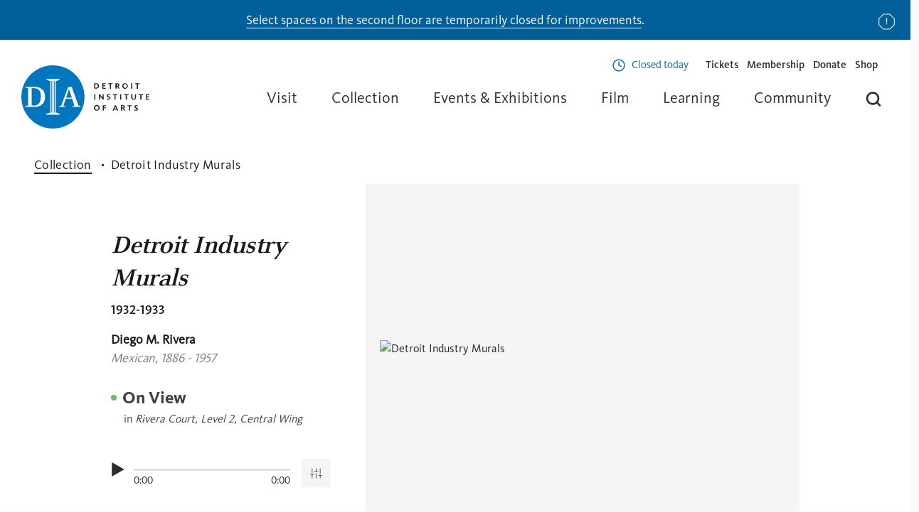

--- FILE ---
content_type: text/html; charset=UTF-8
request_url: https://dia.org/collection/detroit-industry-murals-58537
body_size: 20517
content:
<!DOCTYPE html>
<html lang="en" dir="ltr">
<head>
  <meta name="theme-color" content="#00000000">
  <meta charset="utf-8" />
<link rel="canonical" href="https://dia.org/collection/detroit-industry-murals-58537" />
<meta name="facebook-domain-verification" content="ad7r55vm3qqi1l4hq6ak9jjx4dw4hk" />
<meta name="MobileOptimized" content="width" />
<meta name="HandheldFriendly" content="true" />
<meta name="viewport" content="width=device-width, initial-scale=1, shrink-to-fit=no" />
<meta http-equiv="x-ua-compatible" content="ie=edge" />
<meta name="og:image" content="https://dia.widen.net/content/oagrpgmoxm/jpeg/33.10-S1.jpeg?w=2000&amp;keep=c&amp;crop=yes&amp;color=cccccc&amp;quality=80&amp;u=u3bnol" />
<meta name="og:image:alt" content="Detroit Industry Murals" />
<meta name="description" content="The themes established on the east wall are continued on the west wall, where the technologies of the air (aviation) and water (shipping and pleasure boating) a..." />
<meta name="og:description" content="The themes established on the east wall are continued on the west wall, where the technologies of the air (aviation) and water (shipping and pleasure boating) a..." />
<meta name="og:url" content="https://dia.org/collection/detroit-industry-murals-58537" />
<link rel="icon" href="/themes/dia/favicon.ico" type="image/vnd.microsoft.icon" />

  <title>Detroit Industry Murals | Detroit Institute of Arts Museum</title>
  <meta name="viewport" content="width=device-width, initial-scale=1.0" />

  <link rel="apple-touch-icon" sizes="57x57" href="/themes/dia/favicons/favicon-57x57.png">
  <link rel="apple-touch-icon" sizes="60x60" href="/themes/dia/favicons/favicon-60x60.png">
  <link rel="apple-touch-icon" sizes="72x72" href="/themes/dia/favicons/favicon-72x72.png">
  <link rel="apple-touch-icon" sizes="76x76" href="/themes/dia/favicons/favicon-76x76.png">
  <link rel="apple-touch-icon" sizes="114x114" href="/themes/dia/favicons/favicon-114x114.png">
  <link rel="apple-touch-icon" sizes="120x120" href="/themes/dia/favicons/favicon-120x120.png">
  <link rel="apple-touch-icon" sizes="144x144" href="/themes/dia/favicons/favicon-144x144.png">
  <link rel="apple-touch-icon" sizes="152x152" href="/themes/dia/favicons/favicon-152x152.png">
  <link rel="apple-touch-icon" sizes="180x180" href="/themes/dia/favicons/favicon-180x180.png">
  <link rel="icon" type="image/png" sizes="192x192"  href="/themes/dia/favicons/favicon-192x192.png">
  <link rel="icon" type="image/png" sizes="32x32" href="/themes/dia/favicons/favicon-32x32.png">
  <link rel="icon" type="image/png" sizes="96x96" href="/themes/dia/favicons/favicon-96x96.png">
  <link rel="icon" type="image/png" sizes="16x16" href="/themes/dia/favicons/favicon-16x16.png">
  <link rel="shortcut icon" href="/themes/dia/favicon.ico">
  <link rel="manifest" href="/themes/dia/favicons/manifest.json">
  <meta name="msapplication-config" content="/themes/dia/favicons/browserconfig.xml">
  <meta name="msapplication-TileColor" content="#ffffff">
  <meta name="msapplication-TileImage" content="/themes/dia/favicons/favicon-144x144.png">
  <meta name="theme-color" content="#ffffff">

  <meta name="google-site-verification" content="TvDxHzXUupLs5PIORUnebqjOZZOagQadgvEGmZMECXc" />

  <link rel="stylesheet" media="all" href="/sites/default/files/css/css_-Re7b_HCX8DniZt5er7tPwsfgGd58viIWS2djgHkhic.css?delta=0&amp;language=en&amp;theme=dia&amp;include=eJxFykEOgCAMBMAPIbxpgQYwVZquJPp7T8brZMp0SdWXQSN23KEOpKYzQ7dCBoOjOazzW7_EddrKOtilBj685EgZlBdS1SBy" />
<link rel="stylesheet" media="all" href="/sites/default/files/css/css_DsVrmnj7AfWW-Ikh9t_mnSeword0m1ekWzITKg8jkSs.css?delta=1&amp;language=en&amp;theme=dia&amp;include=eJxFykEOgCAMBMAPIbxpgQYwVZquJPp7T8brZMp0SdWXQSN23KEOpKYzQ7dCBoOjOazzW7_EddrKOtilBj685EgZlBdS1SBy" />

  <script type="application/json" data-drupal-selector="drupal-settings-json">{"path":{"baseUrl":"\/","pathPrefix":"","currentPath":"collection\/detroit-industry-murals\/58537","currentPathIsAdmin":false,"isFront":false,"currentLanguage":"en"},"pluralDelimiter":"\u0003","suppressDeprecationErrors":true,"gtag":{"tagId":"","consentMode":false,"otherIds":[],"events":[],"additionalConfigInfo":[]},"ajaxPageState":{"libraries":"eJxdyFEKgCAQRdENmbOkeKaMypjiKNTu60_q58K5PoFYqoNsh6rxi1kN18oS9gEmfvO3Rcb1ncU0dHBHi0q-zwax69h5tukkaQze6K0jFHLQ8AAZWTLR","theme":"dia","theme_token":null},"ajaxTrustedUrl":[],"gtm":{"tagId":null,"settings":{"data_layer":"dataLayer","include_classes":false,"allowlist_classes":"google\nnonGooglePixels\nnonGoogleScripts\nnonGoogleIframes","blocklist_classes":"customScripts\ncustomPixels","include_environment":false,"environment_id":"","environment_token":""},"tagIds":["GTM-M4KC2L48"]},"user":{"uid":0,"permissionsHash":"5caf11a702967ffcb47e417ad674257ff4b97b92910caed7a102b3e189641733"}}</script>
<script src="/sites/default/files/js/js_H8DuMe8EB9OLVXNwHO5US_io1v_LNxQG2YoiPz9ekgs.js?scope=header&amp;delta=0&amp;language=en&amp;theme=dia&amp;include=eJxLyUzUT8_JT0rM0c0q1knPz0_PSY0vSUzXTwcS6Hy9xKzEClTBXAAl8BiS"></script>
<script src="/modules/composer/google_tag/js/gtag.js?t93q7w"></script>
<script src="/modules/composer/google_tag/js/gtm.js?t93q7w"></script>

  </head>


<body  class="layout-no-sidebars path-collection">

      <noscript><iframe src="https://www.googletagmanager.com/ns.html?id=GTM-M4KC2L48"
                  height="0" width="0" style="display:none;visibility:hidden"></iframe></noscript>

  
        <div class="dialog-off-canvas-main-canvas" data-off-canvas-main-canvas>
    <div id="page" role="document">

  

  <header id="header" class="header">
    

  
<div  id="block-globalnotice" class="block block-block-content block-block-contentb5e38fc3-37a0-4ae3-8bca-3d6a76e3820f global-notice hide blue-banner undismissable">
            <h2 class="visually-hidden" id="global-notice">Notice</h2>
        <p><a href="/2025-closures" data-entity-type="node" data-entity-uuid="673d14cf-8a4d-4947-a8c9-93c13446e52c" data-entity-substitution="canonical"><span>Select spaces on the second floor are temporarily closed for improvements</span></a><span>.</span></p>
    <button class="close-button">
      Dismiss Notice
    </button>
  </div>

    <div class="header--container">
      <div class="header--logo">
        

<div  id="block-dia-branding" class="clearfix block block-system block-system-branding-block">
  
    
        <a href="/" rel="Home - Detroit Institute of Arts Museum" class="logo">
      <figure class="logo-container">
        <picture>
          <source
            srcset="/themes/dia/images/logos/logo-icon.svg"
            media="(max-width: 600px)"
          />
          <source
            srcset="/themes/dia/images/logos/logo-horizontal.svg"
            media="(max-width: 1024px)"
          />
          <img class="logo-img" src="/themes/dia/logo.svg" alt="Home" width="180" height="89" />
        </picture>
      </figure>
    </a>
  </div>

      </div>

              <div class="header--right">
                      <div class="header--menu-secondary">
              

  

<div  id="block-hoursofoperations" class="block block-block-content block-block-content5b93e87a-3013-46dd-9923-a0f3c360a6f1">
  
    
      <div class="block-content">
      


      



  <div class="paragraph paragraph--type--hours-of-operation paragraph--view-mode--default">
                  <div class="hours-row">
          <div class="days">


            <span class="day" data-day="Monday">
                  Mon
              </span>
            </div>
          <div class="hours">


          Closed
      <span class="today">today</span>
  </div>
        </div>
            </div>

      



  <div class="paragraph paragraph--type--hours-of-operation paragraph--view-mode--default">
                  <div class="hours-row">
          <div class="days">


            <span class="day" data-day="Tuesday">
                  Tues
              </span>
              <span class="sep">-</span>
                <span class="day" data-day="Wednesday">
                  Wed
              </span>
              <span class="sep">-</span>
                <span class="day" data-day="Thursday">
                  Thurs
              </span>
            </div>
          <div class="hours">


            <span class="open-text">Open</span>
        9 a.m. - 4 p.m.
      <span class="today">today</span>
  </div>
        </div>
            </div>

      



  <div class="paragraph paragraph--type--hours-of-operation paragraph--view-mode--default">
                  <div class="hours-row">
          <div class="days">


            <span class="day" data-day="Friday">
                  Fri
              </span>
            </div>
          <div class="hours">


            <span class="open-text">Open</span>
        9 a.m. - 9 p.m.
      <span class="today">today</span>
  </div>
        </div>
            </div>

      



  <div class="paragraph paragraph--type--hours-of-operation paragraph--view-mode--default">
                  <div class="hours-row">
          <div class="days">


            <span class="day" data-day="Saturday">
                  Sat
              </span>
              <span class="sep">-</span>
                <span class="day" data-day="Sunday">
                  Sun
              </span>
            </div>
          <div class="hours">


            <span class="open-text">Open</span>
        10 a.m. - 5 p.m.
      <span class="today">today</span>
  </div>
        </div>
            </div>

  
    </div>
  </div>
<nav role="navigation" aria-labelledby="block-auxiliarymenu-menu"  id="block-auxiliarymenu">
    
        
              <ul id="block-auxiliarymenu" class="menu">
                                  <li class="menu-item">
            <a href="https://dia.org/tickets">Tickets</a>
                      </li>
                            <li class="menu-item">
            <a href="/support" data-drupal-link-system-path="node/36">Membership</a>
                      </li>
                            <li class="menu-item">
            <a href="/support/donate" data-drupal-link-system-path="node/73">Donate</a>
                      </li>
                            <li class="menu-item">
            <a href="https://diashop.org">Shop</a>
                      </li>
                <li id="header-menu--search" class=" menu-item menu-item--expanded menu-item--search d-smd-up-none mobile">
          <span title="Search">Searching</span>
          <div class="menu_link_content menu-dropdown menu-dropdown--search solr-search">
                        
            <div id="search-with-autocomplete-mobile" class="global-search-app cards-container">
              <div class="search-app--suggestions">
                <div class="search-bar">
                  <div class="search-bar--input">
                    <input type="text" placeholder="What can we help you find?" value="" autocomplete="off" spellcheck="false">
                  </div>
                  <div class="search-bar--action">
                    <button>
                      <svg class="search-bar--search-btn" viewBox="0 0 32 32" width="100%" height="100%">
                        <use xlink:href="/themes/dia/images/icons/icons.svg#search"></use>
                      </svg>
                      <span class="visually-hidden">Search</span>
                    </button>
                  </div>
                </div>
              </div>
              <div class="searchSuggestions">
                <div class="column">
	<h5>In the Museum</h5>
	<div class="list">
		<div class="element"><a href="/visit">Plan Your Visit</a></div>
		<div class="element"><a href="/support">Membership</a></div>
		<div class="element"><a href="/support/donate">Donate</a></div>
		<div class="element"><a href="/jobs">Careers</a></div>
	</div>
</div>
<div class="column">
	<h5>What’s on</h5>
	<div class="list">
		<div class="element"><a href="/events/exhibitions">Exhibitions</a></div>
		<div class="element"><a href="/events">Events</a></div>
		<div class="element"><a href="/collection">Search the Collection</a></div>
	</div>
</div>
<div class="suggestionsFooter">
	<p>Read about our
		<a href="/about/idea-dia">Diversity and Inclusion</a>
		efforts at the DIA</p>
</div>
              </div>
            </div>
          </div>
        </li>

      </ul>
      


  </nav>



            </div>
          
          <div class="header--menu-main">
            <div class="header--menu-main--nav">
              

  <nav role="navigation" aria-labelledby="block-dia-main-menu-menu"  id="block-dia-main-menu">
    
        



  <ul class="menu menu-level-0">
                  
        <li class="menu-item menu-item--expanded">
                      <span>Visit</span>
                                          
  
      <div class="menu_link_content menu-link-contentmain view-mode-default menu-dropdown menu-dropdown-0 menu-type-default">
                                            <div class="menu-card">
              <div class="menu-content">
                <h3>Visit</h3>
                <p>General admission can be reserved in advance and is always FREE for residents of Wayne, Oakland, and Macomb counties.</p>
              </div>
                              <div class="menu-items">
                  
  <ul class="menu menu-level-1">
                  
        <li class="menu-item">
                      <a href="/visit" data-drupal-link-system-path="node/7">Plan Your Visit</a>
                                          
  
  


                  </li>
                        
        <li class="menu-item">
                      <a href="/visit/parking" data-drupal-link-system-path="node/5">Parking and Directions</a>
                                          
  
  


                  </li>
                        
        <li class="menu-item">
                      <a href="/visit/dining-shopping" data-drupal-link-system-path="node/6">Dining &amp; Shopping</a>
                                          
  
  


                  </li>
                        
        <li class="menu-item">
                      <a href="/visit/group-tours" data-drupal-link-system-path="node/10">Group Tours</a>
                                          
  
  


                  </li>
                        
        <li class="menu-item">
                      <a href="/visit/accessibility" data-drupal-link-system-path="node/11">Accessibility</a>
                                          
  
  


                  </li>
                        
        <li class="menu-item">
                      <a href="/visit/faqs" data-drupal-link-system-path="node/12">Visitor Information</a>
                                          
  
  


                  </li>
            </ul>



                </div>
                          </div>
                            </div>
  


                  </li>
                        
        <li class="menu-item menu-item--expanded">
                      <span>Collection</span>
                                          
  
      <div class="menu_link_content menu-link-contentmain view-mode-default menu-dropdown menu-dropdown-0 menu-type-default">
                                            <div class="menu-card">
              <div class="menu-content">
                <h3>Collection</h3>
                <p>Browse our vast collection online and learn more about the art and its conservation.</p>
              </div>
                              <div class="menu-items">
                  
  <ul class="menu menu-level-1">
                  
        <li class="menu-item">
                      <a href="/collection" data-drupal-link-system-path="collection">Explore the Collection</a>
                                          
  
  


                  </li>
                        
        <li class="menu-item">
                      <a href="/collection/conservation" data-drupal-link-system-path="node/17">Conservation</a>
                                          
  
  


                  </li>
                        
        <li class="menu-item">
                      <a href="/collection/provenance" data-drupal-link-system-path="node/18">Provenance</a>
                                          
  
  


                  </li>
            </ul>



                </div>
                          </div>
                            </div>
  


                  </li>
                        
        <li class="menu-item menu-item--expanded">
                      <span>Events &amp; Exhibitions</span>
                                          
  
      <div class="menu_link_content menu-link-contentmain view-mode-default menu-dropdown menu-dropdown-0 menu-type-default">
                                            <div class="menu-card">
              <div class="menu-content">
                <h3>Events &amp; Exhibitions</h3>
                <p>Discover what&#039;s happening at your DIA and what the DIA is doing in your community.</p>
              </div>
                              <div class="menu-items">
                  
  <ul class="menu menu-level-1">
                  
        <li class="menu-item">
                      <a href="/events" data-drupal-link-system-path="events">Events Calendar</a>
                                          
  
  


                  </li>
                        
        <li class="menu-item">
                      <a href="/events/exhibitions" data-drupal-link-system-path="events/exhibitions">Exhibitions</a>
                                          
  
  


                  </li>
            </ul>



                </div>
                          </div>
                            </div>
  


                  </li>
                        
        <li class="menu-item">
                      <a href="/dft" data-drupal-link-system-path="node/2785">Film</a>
                                          
  
  


                  </li>
                        
        <li class="menu-item menu-item--expanded">
                      <span>Learning</span>
                                          
  
      <div class="menu_link_content menu-link-contentmain view-mode-default menu-dropdown menu-dropdown-0 menu-type-default">
                                            <div class="menu-card">
              <div class="menu-content">
                <h3>Learning</h3>
                <p>Bring the DIA to your home or classroom with resources for students, teachers, families and everyone.</p>
              </div>
                              <div class="menu-items">
                  
  <ul class="menu menu-level-1">
                  
        <li class="menu-item">
                      <a href="/learning" data-drupal-link-system-path="node/24">Teacher Resources</a>
                                          
  
  


                  </li>
                        
        <li class="menu-item">
                      <a href="/learning/field-trips" data-drupal-link-system-path="node/25">Field Trips</a>
                                          
  
  


                  </li>
                        
        <li class="menu-item">
                      <a href="/learning/free-educator-pass" data-drupal-link-system-path="node/26">Educator Pass</a>
                                          
  
  


                  </li>
                        
        <li class="menu-item">
                      <a href="/learning/professional-development" data-drupal-link-system-path="node/27">Professional Development</a>
                                          
  
  


                  </li>
                        
        <li class="menu-item">
                      <a href="/learning/research-library" data-drupal-link-system-path="node/28">Research Library &amp; Archives</a>
                                          
  
  


                  </li>
                        
        <li class="menu-item">
                      <a href="/learning/teen-council" data-drupal-link-system-path="node/29">Teen Arts Council</a>
                                          
  
  


                  </li>
                        
        <li class="menu-item">
                      <a href="/learning/behind-seen" data-drupal-link-system-path="node/30">Behind the Seen</a>
                                          
  
  


                  </li>
            </ul>



                </div>
                          </div>
                            </div>
  


                  </li>
                        
        <li class="menu-item menu-item--expanded">
                      <span>Community</span>
                                          
  
      <div class="menu_link_content menu-link-contentmain view-mode-default menu-dropdown menu-dropdown-0 menu-type-default">
                                            <div class="menu-card">
              <div class="menu-content">
                <h3>Community</h3>
                <p>Did you know DIA is free for everyone living in Macomb, Oakland, and Wayne counties? Learn more about how we impact our community inside and outside of our walls.</p>
              </div>
                              <div class="menu-items">
                  
  <ul class="menu menu-level-1">
                  
        <li class="menu-item">
                      <a href="/community" data-drupal-link-system-path="node/31">Outreach</a>
                                          
  
  


                  </li>
                        
        <li class="menu-item">
                      <a href="/insideout" data-drupal-link-system-path="node/2438">Inside|Out</a>
                                          
  
  


                  </li>
                        
        <li class="menu-item">
                      <a href="/community/volunteer" data-drupal-link-system-path="node/34">Volunteer</a>
                                          
  
  


                  </li>
                        
        <li class="menu-item">
                      <a href="/community/tri-county-benefits" data-drupal-link-system-path="node/35">Tri-County Benefits</a>
                                          
  
  


                  </li>
            </ul>



                </div>
                          </div>
                            </div>
  


                  </li>
              <li id="header-menu--search" class="menu-item menu-item--expanded menu-item--search">
      <span title="Search">Searching</span>
      <div class="menu_link_content menu-dropdown menu-dropdown--search solr-search">
                
                <div id="search-with-autocomplete" class="global-search-app cards-container">
          <div class="search-app--suggestions">
            <div class="search-bar">
              <div class="search-bar--input">
                <input type="text" placeholder="What can we help you find?" value="" autocomplete="off" spellcheck="false">
              </div>
              <div class="search-bar--action">
                <button>
                  <svg class="search-bar--search-btn" viewBox="0 0 32 32" width="100%" height="100%">
                    <use xlink:href="/themes/dia/images/icons/icons.svg#search"></use>
                  </svg>
                  <span class="visually-hidden">Search</span>
                </button>
              </div>
            </div>
            <div class="suggestions">
              <div class="suggestions--list"></div>
            </div>
          </div>
          <div class="searchSuggestions">
            <div class="column">
	<h5>In the Museum</h5>
	<div class="list">
		<div class="element"><a href="/visit">Plan Your Visit</a></div>
		<div class="element"><a href="/support">Membership</a></div>
		<div class="element"><a href="/support/donate">Donate</a></div>
		<div class="element"><a href="/jobs">Careers</a></div>
	</div>
</div>
<div class="column">
	<h5>What’s on</h5>
	<div class="list">
		<div class="element"><a href="/events/exhibitions">Exhibitions</a></div>
		<div class="element"><a href="/events">Events</a></div>
		<div class="element"><a href="/collection">Search the Collection</a></div>
	</div>
</div>
<div class="suggestionsFooter">
	<p>Read about our
		<a href="/about/idea-dia">Diversity and Inclusion</a>
		efforts at the DIA</p>
</div>
          </div>
        </div>
      </div>
    </li>
  </ul>


  </nav>




                          </div>
          </div>
        </div>
      
      <div class="header--menu-toggle" aria-label="menu" role="button" aria-controls="primary-menu" aria-expanded="false">
        <div class="header--menu-toggle-inner">
          <span class="screen-reader-text"></span>
          <div class="header--menu-slice"></div>
          <div class="header--menu-slice"></div>
          <div class="header--menu-slice"></div>
        </div>
      </div>
    </div>
    <div class="header--container--mobile"></div>
  </header>

  <main id="main" role="main" class="main">

    

  <div id="highlighted" class="highlighted l-container--md">
    

  <div data-drupal-messages-fallback class="hidden"></div>



  </div>

    
    <section id="content-top" class="l-container--md u-position--relative">

              <div class="content-main">
                      <div class="content u-padding--double--right u-space--double--bottom">
              
              

  

<div  id="block-dia-content" class="block block-system block-system-main-block">
  
    
      <div class="block-content">
      
        
<section class="collection_hero">
	<div class="breadcrumbs">
		<a class="breadcrumb--link" href="/collection">Collection</a>
		<span class="breadcrumb--txt">Detroit Industry Murals</span>
	</div>

	<div class="container ">
		<div class="hero_content">
			
			<h1 style="font-size: 36px; line-height: 46px;">Detroit Industry Murals</h1>
							<time>1932-1933</time>
			
							<div class="artist">
																										 Diego M. Rivera 
																			<span><i>Mexican, 1886 - 1957</i></span>
									</div>
			
							<span class="hero_status"> On View</span>
				<div class="locations">
					<p>in</p>
					<p>Rivera Court, Level 2, Central Wing</p>
				</div>
			
			
							<div class="custom_audio_player_widget">
    <audio src=""></audio>

    <div class="player_controls">
        <button class="player_button play play-icon"></button>
    </div>

    <div class="progress_bar">
        <input type="range" class="seek-slider" max="" value="0">
        <div class="progress_amount"></div>
        
        <div class="podcast_time">
            <span class="spent current-time">0:00</span>
            <span class="time_total duration"></span>
        </div>
    </div>

    <div class="audio-controls">
        <div class="controls-trigger">Trigger audio controls</div>
        <ul class="control-list">
            <li class="speed">1</li>
            <li class="download"><a href="" download="">Download</a></li>
            <li class="mobile-language-selector">
                <ul class="language-switcher"></ul>
            </li>
            <li class="toggle-transcript"><span>Toggle transcript</span></li>
        </ul>
    </div>
</div>					</div>

		<div class="hero_image">
						<div class="hero_image_container" data-position="0">
									<div class="image_wrapper modal-trigger" style="margin-left: 0%;">
						<img alt="Detroit Industry Murals" src="https://dia.widen.net/content/oagrpgmoxm/webp/33.10-S1.webp?quality=75" srcset="https://dia.widen.net/content/oagrpgmoxm/webp/33.10-S1.webp?quality=50 1x, https://dia.widen.net/content/oagrpgmoxm/webp/33.10-S1.webp?quality=75 2x" width="1280" height="100%"/>
					</div>
				
							</div>

			
			<div class="hero_controls_mobile_trigger">
				<div class="overlay"></div>
			</div>

			<div class="hero_controls">
				<div class="drop_options share">
					<a class="share icon" href="#" aria-label="share-icon">
						<svg xmlns="http://www.w3.org/2000/svg" width="24" height="24" viewBox="0 0 24 24" fill="none">
							<path d="M17.6094 4.14844L4.60938 11.0818L17.6094 17.1484" stroke="#1A1A1A" stroke-linejoin="round"/>
							<circle cx="19" cy="3.18665" r="2" fill="#1A1A1A"/>
							<circle cx="19" cy="18" r="2" fill="#1A1A1A"/>
							<circle cx="4" cy="11" r="2" fill="#1A1A1A"/>
						</svg>
					</a>
					<div class="drop_modal">
												<a href=https://www.facebook.com/sharer/sharer.php?u=https://dia.org/collection/detroit-industry-murals/58537 class="fb">Facebook</a>
						<a href=https://twitter.com/intent/tweet?text=https://dia.org/collection/detroit-industry-murals/58537 class="tw">Twitter</a>
						<a href=mailto:?subject=Check%20this%20Dia%20collection%20link&amp;body=https://dia.org/collection/detroit-industry-murals/58537 class="email">Email</a>
						<a href="https://dia.org/collection/detroit-industry-murals/58537" class="link copy-url">Link <div class="confirmation">Copied</div></a>
					</div>
				</div>
				<div class="drop_options download ">
					<a class="download icon" href="#" aria-label="download-icon">
						<svg xmlns="http://www.w3.org/2000/svg" width="24" height="24" viewBox="0 0 24 24" fill="none">
							<path d="M21.498 15.0039V14.5039H20.498V15.0039H21.498ZM3.49805 15.0039V14.5039H2.49805V15.0039H3.49805ZM2.99805 21.0039H2.49805V21.5039H2.99805V21.0039ZM20.998 21.0039V21.5039H21.498V21.0039H20.998ZM20.498 15.0039V19.0039H21.498V15.0039H20.498ZM18.998 20.5039H4.99805V21.5039H18.998V20.5039ZM3.49805 19.0039V15.0039H2.49805V19.0039H3.49805ZM2.49805 19.0039V21.0039H3.49805V19.0039H2.49805ZM2.99805 21.5039H4.99805V20.5039H2.99805V21.5039ZM18.998 21.5039H20.998V20.5039H18.998V21.5039ZM21.498 21.0039V19.0039H20.498V21.0039H21.498Z" fill="#1A1A1A"/>
							<path d="M7.00391 10.0078L12.0039 15.0078L17.0039 10.0078" stroke="#1A1A1A" stroke-linecap="square"/>
							<path d="M12.002 14V3" stroke="#1A1A1A" stroke-linecap="square" stroke-linejoin="round"/>
						</svg>
					</a>
					<div class="drop_modal ">
						<a href="#" class="io">Image Only</a>
						<a href="/download/image-and-details/58537" download="Detroit Industry Murals.zip" class="id">Image + Details</a>
						<a href="/download/all-images/58537" download="Detroit Industry Murals.zip" class="ai">All Images</a>
						<a href="https://dia.widen.net/content/oagrpgmoxm/original/33.10-S1.tif?u=u3bnol&amp;download=true" download="Detroit Industry Murals.tif" class="hr">High Resolution TIFF</a>
						<a href="#" class="md" disabled>Metadata</a>
					</div>
				</div>
				<a class="print icon" href="javascript:if(window.print)window.print()" aria-label="print-icon">
					<svg xmlns="http://www.w3.org/2000/svg" width="24" height="24" viewBox="0 0 24 24" fill="none">
						<path d="M6 9V2H18V9" stroke="#1A1A1A" stroke-linecap="round"/>
						<path d="M6 18H4H2V16V11V9H4H20H22V11V16V18H20H18" stroke="#1A1A1A" stroke-linecap="round"/>
						<path d="M18 14H6V22H18V14Z" stroke="#1A1A1A" stroke-linecap="round"/>
						<circle cx="19.5" cy="11.5" r="0.5" fill="#1A1A1A"/>
					</svg>
				</a>
				<a class="modal-trigger icon" href="#" aria-label="modal-trigger-icon">
					<svg xmlns="http://www.w3.org/2000/svg" width="24" height="24" viewBox="0 0 24 24" fill="none">
						<path d="M7.99896 2.99915H4.99896H2.99896V4.99915V7.99915M20.999 7.99915V4.99915V2.99915H18.999H15.999M15.999 20.9991H18.999H20.999V18.9991V15.9991M2.99896 15.9991V18.9991V20.9991H4.99896H7.99896" stroke="#1A1A1A" stroke-linecap="square"/>
					</svg>
				</a>
			</div>
		</div>
	</div>
</section>
        
<section class="collection_content">
	<div class="container">
		<div class="left_nav_bar">
			<ul>
									<li class="active">About the Artwork
						<div class="tooltip">
							<div class="trigger"></div>
							<div class="wrapper">
								<p><strong>Please note:</strong> <span>This section is empty</span></p>
								<p></p>
																							</div>
						</div>
					</li>
									<li class="">Markings
						<div class="tooltip">
							<div class="trigger"></div>
							<div class="wrapper">
								<p><strong>Please note:</strong> <span>This section is empty</span></p>
								<p>This section contains information about signatures, inscriptions and/or markings an object may have.</p>
																							</div>
						</div>
					</li>
									<li class="">Provenance
						<div class="tooltip">
							<div class="trigger"></div>
							<div class="wrapper">
								<p><strong>Please note:</strong> <span>This section is empty</span></p>
								<p>Provenance is a record of an object's ownership. We are continually researching and updating this information to show a more accurate record and to ensure that this object was ethically and legally obtained.</p>
																	<p>For more information on provenance and its important function in the museum, please visit:</p>
																									<a href="/collection/provenance" class="button">Provenance page</a>
															</div>
						</div>
					</li>
									<li class="disabled">Exhibition History
						<div class="tooltip">
							<div class="trigger"></div>
							<div class="wrapper">
								<p><strong>Please note:</strong> <span>This section is empty</span></p>
								<p>The exhibition history of a number of objects in our collection only begins after their acquisition by the museum, and may reflect an incomplete record.</p>
																	<p>We welcome your feedback for correction and/or improvement.</p>
																									<a href="https://www.wrike.com/frontend/requestforms/index.html?token=eyJhY2NvdW50SWQiOjU5MzQ1MzQsInRhc2tGb3JtSWQiOjEyMzYxMDJ9CTQ4NTI1NTU2MzY4MzMJOGVlNGU2Y2Y5MTIzZDQ4M2UzZDcyY2E5ZjI1M2YwOWRmN2VlMDY3YmVlM2NmZjJjZTk5N2UzY2JmMTViNWQ5NA==" class="button">Suggest Feedback</a>
															</div>
						</div>
					</li>
									<li class="">Published References
						<div class="tooltip">
							<div class="trigger"></div>
							<div class="wrapper">
								<p><strong>Please note:</strong> <span>This section is empty</span></p>
								<p>We regularly update our object record as new research and findings emerge, and we welcome your feedback for correction and/or improvement.</p>
																									<a href="https://www.wrike.com/frontend/requestforms/index.html?token=eyJhY2NvdW50SWQiOjU5MzQ1MzQsInRhc2tGb3JtSWQiOjEyMzYxMDJ9CTQ4NTI1NTU2MzY4MzMJOGVlNGU2Y2Y5MTIzZDQ4M2UzZDcyY2E5ZjI1M2YwOWRmN2VlMDY3YmVlM2NmZjJjZTk5N2UzY2JmMTViNWQ5NA==" class="button">Suggest Feedback</a>
															</div>
						</div>
					</li>
									<li class="disabled">Catalogue Raisonné
						<div class="tooltip">
							<div class="trigger"></div>
							<div class="wrapper">
								<p><strong>Please note:</strong> <span>This section is empty</span></p>
								<p>A catalogue raisonné is an annotated listing of artworks created by an artist across different media.</p>
																							</div>
						</div>
					</li>
									<li class="">Credit Line for Reproduction
						<div class="tooltip">
							<div class="trigger"></div>
							<div class="wrapper">
								<p><strong>Please note:</strong> <span>This section is empty</span></p>
								<p>The credit line includes information about the object, such as the artist, title, date, and medium. Also listed is its ownership, the manner in which it was acquired, and its accession number. This information must be cited alongside the object whenever it is shown or reproduced.</p>
																							</div>
						</div>
					</li>
									<li class="">Audio Transcript
						<div class="tooltip">
							<div class="trigger"></div>
							<div class="wrapper">
								<p><strong>Please note:</strong> <span>This section is empty</span></p>
								<p></p>
																							</div>
						</div>
					</li>
							</ul>
		</div>

		<div class="main_content">
			<div class="artwork_details active">
				<h2 class="section-title">About the Artwork</h2>

	<div class="description">
		<p>The themes established on the east wall are continued on the west wall, where the technologies of the air (aviation) and water (shipping and pleasure boating) are represented in the upper panels. The half-face/half-skull in the central monochrome panel symbolizes both the coexistence of life and death as well as humanity's spiritual and physical aspects, while the star symbolizes aspirations and hope for civilization. This heraldic image introduces another major theme of the cycle: the dual qualities of human beings, nature, and technology. Vertical panels on each side of the west entrance to the court introduce the automobile industry theme through the representation of Power House No. I, the energy source for the Rouge complex.</p>
	</div>

<p><label>Title</label>
	<span>Detroit Industry Murals</span>
</p>

	<p><label>Artwork Date</label>
		<span>1932-1933</span></p>

		<p><label>Artist</label>
									 Diego M. Rivera 
							</br>
	</p>

	<p><label>Life Dates</label>
					1886 - 1957</br>
			</p>

	<p>
		<label>
			Nationality
			<span class="tooltip">
				<span class="trigger"></span>
				<span class="wrapper">
					<strong class="title">Please note:</strong>
					<span>Definitions for nationality may vary significantly, depending on chronology and world events.</span>
					<strong>Some definitions include:</strong>
					<span>Belonging to a people having a common origin based on a geography and/or descent and/or tradition and/or culture and/or religion and/or language, or sharing membership in a legally defined nation.</span>
				</span>
			</span>
		</label>
					    	Mexican</br>
			</p>

	<p><label>
			Culture
			<span class="tooltip">
				<span class="trigger"></span>
				<span class="wrapper">
					<strong class="title">Please note:</strong>
					<span>Cultures may be defined by the language, customs, religious beliefs, social norms, and material traits of a group.</span>
				</span>
			</span>
		</label>

					<span>----------</span>
			</p>
	
<p><label>Medium</label>
			<span>Frescoes</span>
	</p>

<p><label>Dimensions</label>
								<span>various dimensions</span>
			</p>

<p><label>Classification</label>
			<span>Paintings</span>
	</p>

<p><label>Department</label>
			<span>American Art before 1950</span>
	</p>

<p><label>Credit</label>
			<span>Gift of Edsel B. Ford </span>
	</p>

	<p><label>
			Accession Number
			<span class="tooltip">
				<span class="trigger"></span>
				<span class="wrapper">
					<span>This unique number is assigned to an individual artwork as part of the cataloguing process at the time of entry into the permanent collection.</span>
					<span>Most frequently, accession numbers begin with the year in which the artwork entered the museum’s holdings.</span>
					<span>For example, 2008.3 refers to the year of acquisition and notes that it was the 3rd of that year. The DIA has a few additional systems—no longer assigned—that identify specific donors or museum patronage groups.</span>
				</span>
			</span>
		</label>
		<span>33.10</span>
	</p>

<p><label>Copyright</label>
			<span>Public Domain</span>
	</p>

				
									<div class="terms-list">
						<label><span>Tags</span></label>
						<ul class="terms">
								
								<a class="term tag" href=/search/collection?keys=airplanes>
									<div class="mobile-background"></div>
									<span>Airplanes</span>
								</a>
								
								<a class="term tag" href=/search/collection?keys=assembly%20plants>
									<div class="mobile-background"></div>
									<span>Assembly plants</span>
								</a>
								
								<a class="term tag" href=/search/collection?keys=automobiles>
									<div class="mobile-background"></div>
									<span>Automobiles</span>
								</a>
								
								<a class="term tag" href=/search/collection?keys=Bloomberg%20Audio%20Stops>
									<div class="mobile-background"></div>
									<span>Bloomberg audio stops</span>
								</a>
								
								<a class="term tag" href=/search/collection?keys=blueprints>
									<div class="mobile-background"></div>
									<span>Blueprints</span>
								</a>
								
								<a class="term tag" href=/search/collection?keys=boats>
									<div class="mobile-background"></div>
									<span>Boats</span>
								</a>
								
								<a class="term tag" href=/search/collection?keys=coal>
									<div class="mobile-background"></div>
									<span>Coal</span>
								</a>
								
								<a class="term tag" href=/search/collection?keys=Dearborn>
									<div class="mobile-background"></div>
									<span>Dearborn</span>
								</a>
								
								<a class="term tag" href=/search/collection?keys=Detroit>
									<div class="mobile-background"></div>
									<span>Detroit</span>
								</a>
								
								<a class="term tag" href=/search/collection?keys=Edsel%20Ford%20%281893%20-%201943%29>
									<div class="mobile-background"></div>
									<span>Edsel ford (1893 - 1943)</span>
								</a>
								
								<a class="term tag" href=/search/collection?keys=electricity>
									<div class="mobile-background"></div>
									<span>Electricity</span>
								</a>
								
								<a class="term tag" href=/search/collection?keys=engineers>
									<div class="mobile-background"></div>
									<span>Engineers</span>
								</a>
								
								<a class="term tag" href=/search/collection?keys=factories>
									<div class="mobile-background"></div>
									<span>Factories</span>
								</a>
								
								<a class="term tag" href=/search/collection?keys=frescoes>
									<div class="mobile-background"></div>
									<span>Frescoes</span>
								</a>
								
								<a class="term tag" href=/search/collection?keys=frescoes>
									<div class="mobile-background"></div>
									<span>Frescoes</span>
								</a>
								
								<a class="term tag" href=/search/collection?keys=fruit>
									<div class="mobile-background"></div>
									<span>Fruit</span>
								</a>
								
								<a class="term tag" href=/search/collection?keys=gas%20masks>
									<div class="mobile-background"></div>
									<span>Gas masks</span>
								</a>
								
								<a class="term tag" href=/search/collection?keys=grain%20%28seed%29>
									<div class="mobile-background"></div>
									<span>Grain (seed)</span>
								</a>
								
								<a class="term tag" href=/search/collection?keys=hammers%20%28tools%29>
									<div class="mobile-background"></div>
									<span>Hammers (tools)</span>
								</a>
								
								<a class="term tag" href=/search/collection?keys=industry>
									<div class="mobile-background"></div>
									<span>Industry</span>
								</a>
								
								<a class="term tag" href=/search/collection?keys=infants>
									<div class="mobile-background"></div>
									<span>Infants</span>
								</a>
								
								<a class="term tag" href=/search/collection?keys=life>
									<div class="mobile-background"></div>
									<span>Life</span>
								</a>
								
								<a class="term tag" href=/search/collection?keys=managers>
									<div class="mobile-background"></div>
									<span>Managers</span>
								</a>
								
								<a class="term tag" href=/search/collection?keys=mechanics%20%28people%29>
									<div class="mobile-background"></div>
									<span>Mechanics (people)</span>
								</a>
								
								<a class="term tag" href=/search/collection?keys=medicine>
									<div class="mobile-background"></div>
									<span>Medicine</span>
								</a>
								
								<a class="term tag" href=/search/collection?keys=men>
									<div class="mobile-background"></div>
									<span>Men</span>
								</a>
								
								<a class="term tag" href=/search/collection?keys=Mexican%20Muralism>
									<div class="mobile-background"></div>
									<span>Mexican muralism</span>
								</a>
								
								<a class="term tag" href=/search/collection?keys=murals>
									<div class="mobile-background"></div>
									<span>Murals</span>
								</a>
								
								<a class="term tag" href=/search/collection?keys=murals>
									<div class="mobile-background"></div>
									<span>Murals</span>
								</a>
								
								<a class="term tag" href=/search/collection?keys=pharmacy>
									<div class="mobile-background"></div>
									<span>Pharmacy</span>
								</a>
								
								<a class="term tag" href=/search/collection?keys=plants>
									<div class="mobile-background"></div>
									<span>Plants</span>
								</a>
								
								<a class="term tag" href=/search/collection?keys=race%20%28concept%29>
									<div class="mobile-background"></div>
									<span>Race (concept)</span>
								</a>
								
								<a class="term tag" href=/search/collection?keys=steam>
									<div class="mobile-background"></div>
									<span>Steam</span>
								</a>
								
								<a class="term tag" href=/search/collection?keys=technology>
									<div class="mobile-background"></div>
									<span>Technology</span>
								</a>
								
								<a class="term tag" href=/search/collection?keys=Valentiner%2C%20Wilhelm%20Reinhold>
									<div class="mobile-background"></div>
									<span>Valentiner, wilhelm reinhold</span>
								</a>
								
								<a class="term tag" href=/search/collection?keys=workers>
									<div class="mobile-background"></div>
									<span>Workers</span>
								</a>
													</ul>
					</div>
							</div>

						<div class="inscriptions content">
				<h2 class="section-title">Markings</h2>
															<p>
							<label>Signed</label>
							<span>various signatures on each wall</span>
						</p>
					
											<p>
							<label>Inscriptions</label>
							<span>Inscribed, South wall lower register lower right of center panel (on sheet of paper): These frescoes | painted between July | 25 1932 and March 13 | 1933 while Dr. William | R. Valentiner was direc-| tor of the Art Institute | are the gift to the City | of Detroit of Mr. Edsel | B. Ford, President of the Art Commission.</span>
						</p>
					
					
							</div>

						<div class="provenance content">
				<h2 class="section-title">Provenance</h2>
				1933-present, gift to the Detroit Institute of Arts (Detroit, Michigan, USA)				<p class="help-text"><span>For more information on provenance, please visit:</span></p>
				<a href="/collection/provenance" target="_blank" class="button">Provenance page</a>
			</div>

			
			<div class="exhibition-history disabled">
				<h2 class="section-title">Exhibition History</h2>
				<p><strong>Please note:</strong> <span>This section is empty</span></p>
				<p>The exhibition history of a number of objects in our collection only begins after their acquisition by the museum, and may reflect an incomplete record.</p>
				<p><span>We welcome your feedback for correction and/or improvement.</span></p>
									<a href="https://www.wrike.com/frontend/requestforms/index.html?token=eyJhY2NvdW50SWQiOjU5MzQ1MzQsInRhc2tGb3JtSWQiOjEyMzYxMDJ9CTQ4NTI1NTU2MzY4MzMJOGVlNGU2Y2Y5MTIzZDQ4M2UzZDcyY2E5ZjI1M2YwOWRmN2VlMDY3YmVlM2NmZjJjZTk5N2UzY2JmMTViNWQ5NA==" class="button">Suggest Feedback</a>
							</div>

						<div class="published-references content">
				<h2 class="section-title">Published References</h2>
									<div class="content-extender">
																			<p>Canaday, John.  Mainstreams of Modern Art. New York, 1959, p. 507 (fig. 640).</p>
													<p></p>
													<p>Hillyer, V. M. Fine Art. New York, 1966, p. 122-123 (ill.).</p>
													<p></p>
													<p>Museum Adventures.New York, 1969, p. 115-117 (ill.). </p>
													<p></p>
													<p>Myers, B. S., ed. Encyclopedia of Painting. New York, 1970, (col. pl. 176). </p>
													<p></p>
													<p>DIA Handbook. 1971, p. 151.</p>
													<p></p>
													<p>&quot;The Rouge.&quot; The Detroit Institute of Arts, 1978, p. 47-91 (ill.). </p>
													<p></p>
													<p>Ford, S. F. &quot;Edsel Ford:  Artistic Industrialist.&quot; The Herald. (Spring 1979): p. 34 (ill.).</p>
													<p></p>
													<p>Nagle, J. &quot;The Responsive Arts.&quot; Sherman Oaks, CA, 1980, p. 162 (figs. 4-43).</p>
													<p></p>
													<p>Pieterson, M., ed. Het Technisch Labyrint. Amsterdam, 1981, p. 63 (pl. 7). </p>
													<p></p>
													<p>&quot;Labor Law.&quot; The Michigan Bar Journal 61, 7 (July 1982): p. 517 (ill.). </p>
													<p></p>
													<p>Bergstrom, B., A. Lowgren, and H. Almgren. &quot;Alla Tiders Historia.&quot; Liber Laromedel, 1984, p. 63 (pl. 7). </p>
													<p></p>
													<p>Bird, D.W., II. &quot;The Detroit Industry Frescoes of Diego Rivera.&quot; Automobile Quarterly XXIII, 2 (1985): p. 165-169 (ill.). </p>
													<p></p>
													<p>100 Masterworks from the Detroit Institute of Arts. New York, 1985, p. 224-225 (ill.). </p>
													<p></p>
													<p>Johnson, W. &quot;The Tumultuous Life and Times of the Painter Diego Rivera.&quot; Smithsonian 16, 11 (February 1986): p. 43-45 (ill.). </p>
													<p></p>
													<p>Kostof, Spiro. America by Design. New York City, 1987, p. 276-277 (col. pl. 5). </p>
													<p></p>
													<p>Catalano, Julie. &quot;The Mexican Americans.&quot; The Peoples of North America. New York, 1988, p.36-37 (ill.).</p>
													<p></p>
													<p>Downs, Linda Bank. Diego Rivera: The Detroit Industry Murals. New York, 1999.</p>
													<p></p>
													<p>Sikora, Sonja, “Wilhelm Reinhold Valentiner.” In Ludwig Meidner: Encounters, ed. Philipp Gutbrod. Munich, 2016, ill. 90.</p>
													<p></p>
													<p>Doss, Erika. American Art of the 20th-21st Centuries. New York, 2017, p. 74 (pl. 46).</p>
													<p></p>
													<p>Coffey, Mary K. Orozco&#039;s American Epic: Myth, History, and the Melancholy of Race. Durham and London, 2020, pp. 169-176, (fig. 3.22-3.26).</p>
													<p></p>
													<p>Moving Pictures: The Detroit Industry Murals by Diego Rivera. London, BBC4, 2020 (digital audio file) https://www.bbc.co.uk/sounds/play/m000pm01 (Released November 23, 2020).</p>
													<p></p>
													<p>Oles, James, ed. Diego Rivera&#039;s America. Exh. cat., San Francisco Museum of Modern Art. San Francisco, 2022, p. 165-171; p. 165 (fig. 2); p. 178 (pl. 154, ill. detail).</p>
											</div>

					<p class="note"><span>Kindly share your feedback or any additional information, as this record is still a work in progress and may need further refinement.</span></p>
					<a href="https://www.wrike.com/frontend/requestforms/index.html?token=eyJhY2NvdW50SWQiOjU5MzQ1MzQsInRhc2tGb3JtSWQiOjEyMzYxMDJ9CTQ4NTI1NTU2MzY4MzMJOGVlNGU2Y2Y5MTIzZDQ4M2UzZDcyY2E5ZjI1M2YwOWRmN2VlMDY3YmVlM2NmZjJjZTk5N2UzY2JmMTViNWQ5NA==" class="button">Suggest Feedback</a>
							</div>

			<div class="catalog-raisonee disabled">
				<h2 class="section-title">Catalogue Raisoneé</h2>
				<p><strong>Please note:</strong> <span>This section is empty</span></p>
				<p></p>
			</div>

						<div class="credit-line content">
				<h2 class="section-title">Credit Line for Reproduction</h2>
															<p class="copyright"><span>ARS represents the Bank of Mexico on Rivera and Kahlo’s works of art with a few exceptions. Our murals are one of the exceptions and they are in public domain when published in the United States.</span></p>
																<div class="credit-line"><p>Diego M. Rivera, Detroit Industry Murals, 1932-1933, frescoes. Detroit Institute of Arts, Gift of Edsel B. Ford, 33.10.</p></div>
												</div>

										<div class="audio-transcript content">
					  
  <div class="paragraph paragraph--type--audio paragraph--view-mode--default">
    <ul class="language-switcher">
              <li class="language" data-language="english">English</li>
          </ul>

            <div class="audio english">
      <div class="audio-item active">
      <h3>Audio Guide</h3>


              <div class="custom_audio_player">
          <audio src="/sites/default/files/2025-06/dia_art_to_inspire_courtyard_master_mix1.wav "></audio>

          <div class="player_controls">
            <button class="player_button play play-icon"></button>
          </div>

          <div class="progress_bar">
            <input type="range" class="seek-slider" max="0" value="0">
            <div class="progress_amount"></div>
            
            <div class="podcast_time">
              <span class="spent current-time">0:00</span>
              <span class="time_total duration">0:00</span>
            </div>
          </div>

          <div class="audio-controls">
            <div class="controls-trigger">Trigger audio controls</div>
            <ul class="control-list">
              <li class="speed">1</li>
              <li class="download"><a href="/sites/default/files/2025-06/dia_art_to_inspire_courtyard_master_mix1.wav" download="Audio Guide.wav">Download</a></li>
              <li class="mobile-language-selector"></li>
                              <li class="toggle-transcript"><span>Toggle transcript</span></li>
                          </ul>
          </div>
        </div>
      
              <div class="transcript">
          <h6> 
            Audio Transcript
            <span class="close-transcript">Close</span>
          </h6>

          <div class="transcript-body">
            <p>My name is Benjamin Coleman. I'm a curator of American art here at the Detroit Institute of Arts. We are standing in the middle of Diego Rivera's Detroit Industry Murals that he painted here in 1932 and 1933 that depict the economic vitality and life of the city of Detroit in the early 20th century. The two largest images on the north and south walls depict scenes from the Ford River Rouge factory, and we see workers assembling the engine block and then the chassis of the 1932 Ford V8 engine. What's curious about his depiction is that the artist doesn't show us many completed cars. In fact, you need a really eagle eye to find the one red coupe at the end of the moving assembly line. Instead, he focuses our attention and his energies on the strength and the skill of the workers that he met here in Detroit.</p><p>As you walk around Rivera court, there is a gray scale, a grisaille passage that we now call the predela panels that track the day and the life of a worker at the Ford Factory from the moment they clock in until they cross the road at the end of the day with their paycheck in hand.</p><p>The factory that the artist showed us was in many ways idealized. We know from historical records that the workforce at the Rouge plant was deeply segregated along racial lines. So where the artist shows us a racially integrated workforce, we know that he's using an optimistic gaze to show the world as he wanted it to be, rather than the world that he saw when he came to Detroit.</p><p>The mural painting process is such a complicated one, especially as practiced by Diego Rivera. So the way that he paints is very similar to the way artists 500 years before his time would have—that of fresco painting on a wet plaster wall. One of the reasons that an artist like Diego Rivera went through the trouble of using such a finicky medium as fresco painting is that it creates remarkably long-lived paint surface. So what we see on the walls of the museum today is very true to what the artist painted in the 1930s.</p><p>There is a vibrant tone and vibrant color palette that also speaks to the artist project of making his works and his murals accessible to a very wide audience. It was essential for the artist's personal belief and political beliefs that his work should not be cloistered in an ivory tower, but should be celebrated and understood by everyday people who walked in to visit the museum. Detroit Industry is one of the 12 Artworks to Inspire here at the DIA, and I hope that you'll continue to come visit and take inspiration from these murals as Detroiters have now for almost 100 years.</p>
          </div>
        </div>
            
    </div>
  
  
</div>


      </div>


				</div>
			
			<a href="#" class="copy">
				<svg xmlns="http://www.w3.org/2000/svg" width="24" height="24" viewBox="0 0 24 24" fill="none">
					<path d="M16 4H18C18.5304 4 19.0391 4.21071 19.4142 4.58579C19.7893 4.96086 20 5.46957 20 6V20C20 20.5304 19.7893 21.0391 19.4142 21.4142C19.0391 21.7893 18.5304 22 18 22H6C5.46957 22 4.96086 21.7893 4.58579 21.4142C4.21071 21.0391 4 20.5304 4 20V6C4 5.46957 4.21071 4.96086 4.58579 4.58579C4.96086 4.21071 5.46957 4 6 4H8" stroke="#2D2D2D" stroke-linecap="round" stroke-linejoin="round"/>
					<path d="M15 2H9C8.44772 2 8 2.44772 8 3V5C8 5.55228 8.44772 6 9 6H15C15.5523 6 16 5.55228 16 5V3C16 2.44772 15.5523 2 15 2Z" stroke="#2D2D2D" stroke-linecap="round" stroke-linejoin="round"/>
					<rect x="6.48047" y="10.1719" width="11" height="1" fill="#2D2D2D"/>
					<rect x="6.48047" y="13.1719" width="11" height="1" fill="#2D2D2D"/>
					<rect x="6.48047" y="16.1719" width="11" height="1" fill="#2D2D2D"/>
				</svg>
			</a>
		</div>

		<div class="thumbnail offset" data-draggable="true">
			<div class="primary-image stick-right unloaded animate">
														<img class="modal-trigger" alt="Detroit Industry Murals: Main View of Collection Gallery" width="395" height="100%" src="https://dia.widen.net/content/oagrpgmoxm/webp/33.10-S1.webp?w=395&quality=1 }}" srcset="https://dia.widen.net/content/oagrpgmoxm/webp/33.10-S1.webp?w=395&quality=25 1x, https://dia.widen.net/content/oagrpgmoxm/webp/33.10-S1.webp?w=778&quality=25 2x" width="395" height="100%"/>
								<div class="arrow left"></div>
				<div class="arrow right"></div>
			</div>

							<div class="additional-images">
										
					<a href="#" class="modal-trigger" aria-label="modal-trigger-icon">
						<svg xmlns="http://www.w3.org/2000/svg" width="24" height="24" viewBox="0 0 24 24" fill="none">
							<path d="M7.9989 2.99915H4.9989H2.9989V4.99915V7.99915M20.9989 7.99915V4.99915V2.99915H18.9989H15.9989M15.9989 20.9991H18.9989H20.9989V18.9991V15.9991M2.9989 15.9991V18.9991V20.9991H4.9989H7.9989" stroke="#1A1A1A" stroke-linecap="square"/>
						</svg>
					</a>
				</div>
			
			<a href="#" class="modal-trigger overlay" aria-label="modal-trigger-icon"></a>
		</div>
	</div>
</section>


<section class="collection_related">
			<div class="collection_carousel">
			<div class="container">
				<div class="header">
					<h2>More by Artist</h2>
										<div class="controls">
						<div class="navigate prev disabled">Previous</div>
						<div class="navigate next disabled">Next</div>
					</div>
				</div>
			</div>

			<div class="carousel">
				<div class="collection_carousel_wrapper" data-type="artist">
																		<div class="carousel_item">
																	<div class="carousel_item_image">
																				<img alt="Still Life" srcset="https://dia.widen.net/content/y7vpzt7fz2/webp/29.340-d1.webp?w=450&quality=50 1x, https://dia.widen.net/content/y7vpzt7fz2/webp/29.340-d1.webp?w=900&quality=50 2x" width="450" height="100%"/>
									</div>
								
								<div class="carousel_item_body">
									<h3 class="title">
										<span>Still Life</span>
									</h3>
									<p>
																																	Diego M. Rivera
																																									</p>
																			<time>1918</time>
																	</div>
								<a href="/collection/still-life-58511" title="Link to View: Still Life"></a>
							</div>
																								<div class="carousel_item">
																	<div class="carousel_item_image">
																				<img alt="Still Life with Carafe, Knife and Chestnuts" srcset="https://dia.widen.net/content/vpgfjgc1aw/webp/70.333-d1.webp?w=450&quality=50 1x, https://dia.widen.net/content/vpgfjgc1aw/webp/70.333-d1.webp?w=900&quality=50 2x" width="450" height="100%"/>
									</div>
								
								<div class="carousel_item_body">
									<h3 class="title">
										<span>Still Life with Carafe, Knife and Chestnuts</span>
									</h3>
									<p>
																																	Diego M. Rivera
																																									</p>
																			<time>1918</time>
																	</div>
								<a href="/collection/still-life-carafe-knife-and-chestnuts-58512" title="Link to View: Still Life with Carafe, Knife and Chestnuts"></a>
							</div>
																								<div class="carousel_item">
																	<div class="carousel_item_image">
																				<img alt="Seated Nude with Long Hair" srcset="https://dia.widen.net/content/crkehkt2ax/webp/F1984.27-d1-2017-04-12.webp?w=450&quality=50 1x, https://dia.widen.net/content/crkehkt2ax/webp/F1984.27-d1-2017-04-12.webp?w=900&quality=50 2x" width="450" height="100%"/>
									</div>
								
								<div class="carousel_item_body">
									<h3 class="title">
										<span>Seated Nude with Long Hair</span>
									</h3>
									<p>
																																	Diego M. Rivera
																																									</p>
																			<time>1926</time>
																	</div>
								<a href="/collection/seated-nude-long-hair-58513" title="Link to View: Seated Nude with Long Hair"></a>
							</div>
																								<div class="carousel_item">
																	<div class="carousel_item_image">
																				<img alt="Adobe Hut with Pumpkins on the Roof" srcset="https://dia.widen.net/content/iiox0a6svh/webp/29.338-d1-2017-04-12.webp?w=450&quality=50 1x, https://dia.widen.net/content/iiox0a6svh/webp/29.338-d1-2017-04-12.webp?w=900&quality=50 2x" width="450" height="100%"/>
									</div>
								
								<div class="carousel_item_body">
									<h3 class="title">
										<span>Adobe Hut with Pumpkins on the Roof</span>
									</h3>
									<p>
																																	Diego M. Rivera
																																									</p>
																			<time>1929</time>
																	</div>
								<a href="/collection/adobe-hut-pumpkins-roof-58514" title="Link to View: Adobe Hut with Pumpkins on the Roof"></a>
							</div>
																								<div class="carousel_item">
																	<div class="carousel_item_image">
																				<img alt="Mesa and Cacti" srcset="https://dia.widen.net/content/vfpbceaydu/webp/31.24-d1.webp?w=450&quality=50 1x, https://dia.widen.net/content/vfpbceaydu/webp/31.24-d1.webp?w=900&quality=50 2x" width="450" height="100%"/>
									</div>
								
								<div class="carousel_item_body">
									<h3 class="title">
										<span>Mesa and Cacti</span>
									</h3>
									<p>
																																	Diego M. Rivera
																																									</p>
																			<time>1930</time>
																	</div>
								<a href="/collection/mesa-and-cacti-58515" title="Link to View: Mesa and Cacti"></a>
							</div>
																								<div class="carousel_item">
																	<div class="carousel_item_image">
																				<img alt="Self Portrait" srcset="https://dia.widen.net/content/6uqubx8veb/webp/39.615-d1-2017-03-27.webp?w=450&quality=50 1x, https://dia.widen.net/content/6uqubx8veb/webp/39.615-d1-2017-03-27.webp?w=900&quality=50 2x" width="450" height="100%"/>
									</div>
								
								<div class="carousel_item_body">
									<h3 class="title">
										<span>Self Portrait</span>
									</h3>
									<p>
																																	Diego M. Rivera
																																									</p>
																			<time>1930</time>
																	</div>
								<a href="/collection/self-portrait-58516" title="Link to View: Self Portrait"></a>
							</div>
																								<div class="carousel_item">
																	<div class="carousel_item_image">
																				<img alt="Self Portrait" srcset="https://dia.widen.net/content/7jpkb0m6wb/webp/59.22-d1-2017-03-27.webp?w=450&quality=50 1x, https://dia.widen.net/content/7jpkb0m6wb/webp/59.22-d1-2017-03-27.webp?w=900&quality=50 2x" width="450" height="100%"/>
									</div>
								
								<div class="carousel_item_body">
									<h3 class="title">
										<span>Self Portrait</span>
									</h3>
									<p>
																																	Diego M. Rivera
																																									</p>
																			<time>1930</time>
																	</div>
								<a href="/collection/self-portrait-58517" title="Link to View: Self Portrait"></a>
							</div>
																																																</div>
			</div>
		</div>
	
				<div class="collection_carousel">
			<div class="container">
				<div class="header">
					<h2>Related Works</h2>
										<div class="controls">
						<div class="navigate prev disabled">Previous</div>
						<div class="navigate next disabled">Next</div>
					</div>
				</div>
			</div>
			<div class="carousel">
				<div class="collection_carousel_wrapper">
																		<div class="carousel_item">
																	<div class="carousel_item_image">
																				<img alt="Bust of George Washington" width="450" height="100%" srcset="https://dia.widen.net/content/vy7zlo4rza/webp/50.148-CM.webp?w=450&quality=50 1x, https://dia.widen.net/content/vy7zlo4rza/webp/50.148-CM.webp?w=900&quality=50 2x" />
									</div>
								
								<div class="carousel_item_body">
									<h3 class="title">
										<span>Bust of George Washington</span>
									</h3>
									<p>
																																	Enoch Wood and Sons
																																									</p>
																			<time>ca. 1800</time>
																	</div>
								<a href="/collection/bust-george-washington-169" title="Link to View: Bust of George Washington"></a>
							</div>
																								<div class="carousel_item">
																	<div class="carousel_item_image">
																				<img alt="Pitcher" width="450" height="100%" srcset="https://dia.widen.net/content/cka0p70u1d/webp/55.280-D1.webp?w=450&quality=50 1x, https://dia.widen.net/content/cka0p70u1d/webp/55.280-D1.webp?w=900&quality=50 2x" />
									</div>
								
								<div class="carousel_item_body">
									<h3 class="title">
										<span>Pitcher</span>
									</h3>
									<p>
																																	Boston &amp; Sandwich Glass Company
																																									</p>
																			<time>between 1826 and 1835</time>
																	</div>
								<a href="/collection/pitcher-173" title="Link to View: Pitcher"></a>
							</div>
																								<div class="carousel_item">
																	<div class="carousel_item_image">
																				<img alt="Teaspoons" width="450" height="100%" srcset="https://dia.widen.net/content/y7a0vobobj/webp/48.15-CM1.webp?w=450&quality=50 1x, https://dia.widen.net/content/y7a0vobobj/webp/48.15-CM1.webp?w=900&quality=50 2x" />
									</div>
								
								<div class="carousel_item_body">
									<h3 class="title">
										<span>Teaspoons</span>
									</h3>
									<p>
																																	Ward and Cox
																																									</p>
																			<time>ca. 1813</time>
																	</div>
								<a href="/collection/teaspoons-194" title="Link to View: Teaspoons"></a>
							</div>
																								<div class="carousel_item">
																	<div class="carousel_item_image default-image">
										<p>No Available Image</p>
									</div>
								
								<div class="carousel_item_body">
									<h3 class="title">
										<span>Footed Bowl</span>
									</h3>
									<p>
																																	Multiple makers
																																									</p>
																			<time>between 1815 and 1830</time>
																	</div>
								<a href="/collection/footed-bowl-198" title="Link to View: Footed Bowl"></a>
							</div>
																								<div class="carousel_item">
																	<div class="carousel_item_image">
																				<img alt="Footed Salt" width="450" height="100%" srcset="https://dia.widen.net/content/ktvdnqwr5a/webp/36.6-CM.webp?w=450&quality=50 1x, https://dia.widen.net/content/ktvdnqwr5a/webp/36.6-CM.webp?w=900&quality=50 2x" />
									</div>
								
								<div class="carousel_item_body">
									<h3 class="title">
										<span>Footed Salt</span>
									</h3>
									<p>
																																	White Glass Works
																																									</p>
																			<time>ca. 1825</time>
																	</div>
								<a href="/collection/footed-salt-211" title="Link to View: Footed Salt"></a>
							</div>
																								<div class="carousel_item">
																	<div class="carousel_item_image default-image">
										<p>No Available Image</p>
									</div>
								
								<div class="carousel_item_body">
									<h3 class="title">
										<span>Bowl</span>
									</h3>
									<p>
																																	White Glass Works
																																									</p>
																			<time>between 1815 and 1830</time>
																	</div>
								<a href="/collection/bowl-212" title="Link to View: Bowl"></a>
							</div>
																								<div class="carousel_item">
																	<div class="carousel_item_image">
																				<img alt="Low Dish" width="450" height="100%" srcset="https://dia.widen.net/content/rpww1trpyr/webp/36.95-CM.webp?w=450&quality=50 1x, https://dia.widen.net/content/rpww1trpyr/webp/36.95-CM.webp?w=900&quality=50 2x" />
									</div>
								
								<div class="carousel_item_body">
									<h3 class="title">
										<span>Low Dish</span>
									</h3>
									<p>
																																	White Glass Works
																																									</p>
																			<time>between 1820 and 1850</time>
																	</div>
								<a href="/collection/low-dish-213" title="Link to View: Low Dish"></a>
							</div>
																																																</div>
			</div>
		</div>
	
</section>


<div class="feedback">
  <div class="container">
    <div class="wrapper">
      <h2>Feedback</h2>
      <p>We regularly update our object record as new research and findings emerge, and we welcome your feedback for correction or improvement.</p>
      <a href="https://www.wrike.com/frontend/requestforms/index.html?token=eyJhY2NvdW50SWQiOjU5MzQ1MzQsInRhc2tGb3JtSWQiOjEyMzYxMDJ9CTQ4NTI1NTU2MzY4MzMJOGVlNGU2Y2Y5MTIzZDQ4M2UzZDcyY2E5ZjI1M2YwOWRmN2VlMDY3YmVlM2NmZjJjZTk5N2UzY2JmMTViNWQ5NA==" class="button">Suggest Feedback</a>
    </div>
  </div>
</div>

        
<section class="collection_zoom_modal loading">
    <div class="view_zone">
        <div class="close_zoom_modal"></div>

                <div class="zoom_image_container" data-zoom="1">
            <img alt="Detroit Industry Murals" class="main-image" data-src="https://dia.widen.net/content/oagrpgmoxm/webp/33.10-S1.webp?quality=100" width="2560" height="100%"/>
        </div>

        <div class="image_map">
            <div class="image_container">
                <img alt="Detroit Industry Murals" data-src="https://dia.widen.net/content/oagrpgmoxm/webp/33.10-S1.webp?w=500&quality=75" width="500" height="100%"/>
                <div class="visible_area"></div>
            </div>
        </div>
    </div>

    <div class="control_zone">
        <div class="zoom_controls_zone">
            <div class="zoom zoom_out disabled"></div>
            <input type="range" min="1" max="20" value="1" step="1" class="zoom_range">
            <div class="zoom zoom_in"></div>
            <div class="reset disabled">
                <svg xmlns="http://www.w3.org/2000/svg" width="18" height="18" viewBox="0 0 18 18" fill="none">
                    <path d="M1.5332 3.66602V7.93268H5.79987" stroke="white" stroke-linecap="square" stroke-linejoin="round"/>
                    <path d="M3.31816 11.4896C3.77924 12.7983 4.65316 13.9217 5.80823 14.6906C6.9633 15.4594 8.33696 15.8321 9.72223 15.7523C11.1075 15.6726 12.4293 15.1448 13.4886 14.2485C14.5478 13.3522 15.2871 12.136 15.5949 10.783C15.9028 9.43003 15.7627 8.01365 15.1956 6.74726C14.6285 5.48087 13.6652 4.43309 12.4508 3.76178C11.2365 3.09047 9.83685 2.832 8.46282 3.02532C7.08879 3.21864 5.81481 3.85327 4.83283 4.83359L1.85156 7.70178" stroke="white" stroke-linecap="square" stroke-linejoin="round"/>
                </svg>
            </div>
        </div>

        <div class="thumbnails_zone left-blur-off">
            <div class="control prev disabled"></div>
            <div class="movable" data-items=1>
                                <div class="image_wrapper active">
                    <img alt="Detroit Industry Murals" data-src="https://dia.widen.net/content/oagrpgmoxm/webp/33.10-S1.webp?w=140&quality=75" width="140" height="100%"/>
                </div>
                
                            </div>
                        <div class="control next"></div>
            <p class="index"><span>1</span> / 1</p>
        </div>

        <div class="cta_zone">
            <div class="drop_options download has-copyright">
                <a class="download icon" href="#">
                    <svg xmlns="http://www.w3.org/2000/svg" width="24" height="24" viewBox="0 0 24 24" fill="none">
                        <path d="M21.498 15.0039V14.5039H20.498V15.0039H21.498ZM3.49805 15.0039V14.5039H2.49805V15.0039H3.49805ZM2.99805 21.0039H2.49805V21.5039H2.99805V21.0039ZM20.998 21.0039V21.5039H21.498V21.0039H20.998ZM20.498 15.0039V19.0039H21.498V15.0039H20.498ZM18.998 20.5039H4.99805V21.5039H18.998V20.5039ZM3.49805 19.0039V15.0039H2.49805V19.0039H3.49805ZM2.49805 19.0039V21.0039H3.49805V19.0039H2.49805ZM2.99805 21.5039H4.99805V20.5039H2.99805V21.5039ZM18.998 21.5039H20.998V20.5039H18.998V21.5039ZM21.498 21.0039V19.0039H20.498V21.0039H21.498Z" fill="white"></path>
                        <path d="M7.00391 10.0078L12.0039 15.0078L17.0039 10.0078" stroke="white" stroke-linecap="square"></path>
                        <path d="M12.002 14V3" stroke="white" stroke-linecap="square" stroke-linejoin="round"></path>
                    </svg>
                </a>

                <div class="drop_modal">
                    <a href="#" class="io">Image Only</a>
                    <a href="/download/image-and-details/58537" download="Detroit Industry Murals.zip" class="id">Image + Details</a>
                    <a href="/download/all-images/58537" download="Detroit Industry Murals.zip" class="ai">All Images</a>
				    <a href="https://dia.widen.net/content/oagrpgmoxm/original/33.10-S1.tif?u=u3bnol&amp;download=true" download="Detroit Industry Murals.tif" class="hr">High Resolution TIFF</a>
                    <a href="#" class="md" disabled>Metadata</a>
                </div>
            </div>
            <a href="#" class="close_zoom_modal">Close</a>
        </div>
    </div>
</section>
    </div>
  </div>



            </div>
          
                  </div>
      
    </section>

    
  </main>

  
  <footer id="footer" role="contentinfo" class="footer">
    <div class="footer--container">
              <div class="footer--left">
          <div class="footer-first">
              

  

<div  id="block-logo-footer" class="block block-block-content block-block-content415f9869-c357-467c-95aa-8362726bd2fb">
  
    
      <div class="block-content">
      


            <div class="field field--name-body field--type-text-with-summary field--label-hidden field--count-1 single field__item"><p><a href="/"><img alt="Detroit Institute of Art" data-entity-type="file" data-entity-uuid="44e579f0-64a5-4628-800b-397bbda81f1f" src="/sites/default/files/inline-images/logo.png" width="128" height="128" loading="lazy"></a></p></div>
      
    </div>
  </div>


<div  id="block-address-footer" class="block block-block-content block-block-content683c5a99-be0c-4041-a3ae-d4b05109686c">
  
    
      <div class="block-content">
      


            <div class="field field--name-body field--type-text-with-summary field--label-hidden field--count-1 single field__item">Detroit Institute of Arts<br>
5200 Woodward Avenue<br>
Detroit, MI 48202<br>
(313) 833-7900<br>
<a href="https://dia.org/about/contact">Contact Us</a></div>
      
    </div>
  </div>


<div  id="block-hoursofoperation-footer" class="block block-block-content block-block-content5b93e87a-3013-46dd-9923-a0f3c360a6f1">
  
      <div class="block-title h2" >Hours of Operation</div>
    
      <div class="block-content">
      


      



  <div class="paragraph paragraph--type--hours-of-operation paragraph--view-mode--default">
                  <div class="hours-row">
          <div class="days">


            <span class="day" data-day="Monday">
                  Mon
              </span>
            </div>
          <div class="hours">


          Closed
      <span class="today">today</span>
  </div>
        </div>
            </div>

      



  <div class="paragraph paragraph--type--hours-of-operation paragraph--view-mode--default">
                  <div class="hours-row">
          <div class="days">


            <span class="day" data-day="Tuesday">
                  Tues
              </span>
              <span class="sep">-</span>
                <span class="day" data-day="Wednesday">
                  Wed
              </span>
              <span class="sep">-</span>
                <span class="day" data-day="Thursday">
                  Thurs
              </span>
            </div>
          <div class="hours">


            <span class="open-text">Open</span>
        9 a.m. - 4 p.m.
      <span class="today">today</span>
  </div>
        </div>
            </div>

      



  <div class="paragraph paragraph--type--hours-of-operation paragraph--view-mode--default">
                  <div class="hours-row">
          <div class="days">


            <span class="day" data-day="Friday">
                  Fri
              </span>
            </div>
          <div class="hours">


            <span class="open-text">Open</span>
        9 a.m. - 9 p.m.
      <span class="today">today</span>
  </div>
        </div>
            </div>

      



  <div class="paragraph paragraph--type--hours-of-operation paragraph--view-mode--default">
                  <div class="hours-row">
          <div class="days">


            <span class="day" data-day="Saturday">
                  Sat
              </span>
              <span class="sep">-</span>
                <span class="day" data-day="Sunday">
                  Sun
              </span>
            </div>
          <div class="hours">


            <span class="open-text">Open</span>
        10 a.m. - 5 p.m.
      <span class="today">today</span>
  </div>
        </div>
            </div>

  
    </div>
  </div>



          </div>
        </div>
                    <div class="footer--right">
                      <div class="footer-second-top">
              

  




  <h2 class="block-constant-contact-title" >Join Our Newsletter</h2>

  <div  id="block-join-our-newsletter" class="block block-block-content block-block-content7159787d-d2f5-433e-bcf1-b963e6a96a6c ctct-inline-form" data-form-id="69f1e61e-91a5-4acd-b51f-a4e4fe7fdc37"></div>



            </div>
                                <div class="footer-second">
              

  <nav role="navigation" aria-labelledby="block-about-menu"  id="block-about">
            
      <div  class="h2" id="block-about-menu">About</div>
    
  
        
              <ul id="block-about" class="menu">
                    <li class="menu-item">
        <a href="/about" data-drupal-link-system-path="node/70">About Us</a>
              </li>
                <li class="menu-item">
        <a href="/jobs" data-drupal-link-system-path="node/72">Employment</a>
              </li>
                <li class="menu-item">
        <a href="/about/idea-dia" data-drupal-link-system-path="node/1271">Diversity &amp; Inclusion</a>
              </li>
                <li class="menu-item">
        <a href="/about/media-room" data-drupal-link-system-path="node/37">Press &amp; Film Policy </a>
              </li>
                <li class="menu-item">
        <a href="/about/rentals-private-events" data-drupal-link-system-path="node/38">Rentals &amp; Private Events</a>
              </li>
        </ul>
  


  </nav>
<nav role="navigation" aria-labelledby="block-support-menu"  id="block-support">
            
      <div  class="h2" id="block-support-menu">Support</div>
    
  
        
              <ul id="block-support" class="menu">
                    <li class="menu-item">
        <a href="/support" data-drupal-link-system-path="node/36">Membership</a>
              </li>
                <li class="menu-item">
        <a href="/support/auxiliary-groups" data-drupal-link-system-path="node/40">Auxiliary Groups</a>
              </li>
                <li class="menu-item">
        <a href="/support/donate" data-drupal-link-system-path="node/73">Donations</a>
              </li>
                <li class="menu-item">
        <a href="/community/volunteer" data-drupal-link-system-path="node/34">Volunteer</a>
              </li>
                <li class="menu-item">
        <a href="/support/affinity-businesses" data-drupal-link-system-path="node/1298">Affinity Partners</a>
              </li>
        </ul>
  


  </nav>



            </div>
                                <div class="footer-third">
              

  <nav role="navigation" aria-labelledby="block-shop-menu"  id="block-shop">
            
      <div  class="h2" id="block-shop-menu">Shop</div>
    
  
        
              <ul id="block-shop" class="menu">
                    <li class="menu-item">
        <a href="https://diashop.org">Shop</a>
              </li>
        </ul>
  


  </nav>
<nav role="navigation" aria-labelledby="block-followus-menu"  id="block-followus">
            
      <div  class="h2" id="block-followus-menu">Follow Us</div>
    
  
        

  <ul class="menu menu-level-0">
                  
        <li class="menu-item">
                                          
  
      <div class="menu_link_content menu-link-contentfollow-us view-mode-default menu-dropdown menu-dropdown-0 menu-type-default">
              <a href="https://www.facebook.com/DetroitInstituteofArts/" title="Facebook">
          <img loading="lazy" src="/sites/default/files/2022-06/facebook.svg" alt="Facebook"/>
        </a>
          </div>
  


                  </li>
                        
        <li class="menu-item">
                                          
  
      <div class="menu_link_content menu-link-contentfollow-us view-mode-default menu-dropdown menu-dropdown-0 menu-type-default">
              <a href="https://twitter.com/diadetroit" title="Twitter">
          <img loading="lazy" src="/sites/default/files/2022-06/twitter.svg" alt="Twitter"/>
        </a>
          </div>
  


                  </li>
                        
        <li class="menu-item">
                                          
  
      <div class="menu_link_content menu-link-contentfollow-us view-mode-default menu-dropdown menu-dropdown-0 menu-type-default">
              <a href="https://www.instagram.com/diadetroit/" title="Instagram">
          <img loading="lazy" src="/sites/default/files/2022-06/instagram.svg" alt="Instagram"/>
        </a>
          </div>
  


                  </li>
                        
        <li class="menu-item">
                                          
  
      <div class="menu_link_content menu-link-contentfollow-us view-mode-default menu-dropdown menu-dropdown-0 menu-type-default">
              <a href="https://www.youtube.com/user/DetroitInstituteArts" title="YouTube">
          <img loading="lazy" src="/sites/default/files/2022-06/youtube.svg" alt="YouTube"/>
        </a>
          </div>
  


                  </li>
            </ul>


  </nav>



            </div>
                  </div>
          </div>
  </footer>

  <!-- Begin Constant Contact Active Forms -->
<script> var _ctct_m = "68b52fbfc803aeec87fa5bad8d64f043"; </script>
<script id="signupScript" src="//static.ctctcdn.com/js/signup-form-widget/current/signup-form-widget.min.js" async defer></script>
<!-- End Constant Contact Active Forms -->
</div>

  </div>

  
  
  <script src="/sites/default/files/js/js_yHWYCe12VI5WOlXUg2UamacjQn9fZdDJSirSV6HAJk0.js?scope=footer&amp;delta=0&amp;language=en&amp;theme=dia&amp;include=eJxLyUzUT8_JT0rM0c0q1knPz0_PSY0vSUzXTwcS6Hy9xKzEClTBXAAl8BiS"></script>


</body>
</html>


--- FILE ---
content_type: text/html; charset=utf-8
request_url: https://www.google.com/recaptcha/api2/anchor?ar=1&k=6LfHrSkUAAAAAPnKk5cT6JuKlKPzbwyTYuO8--Vr&co=aHR0cHM6Ly9kaWEub3JnOjQ0Mw..&hl=en&v=PoyoqOPhxBO7pBk68S4YbpHZ&size=invisible&anchor-ms=20000&execute-ms=30000&cb=s3aipw7pnbmu
body_size: 49280
content:
<!DOCTYPE HTML><html dir="ltr" lang="en"><head><meta http-equiv="Content-Type" content="text/html; charset=UTF-8">
<meta http-equiv="X-UA-Compatible" content="IE=edge">
<title>reCAPTCHA</title>
<style type="text/css">
/* cyrillic-ext */
@font-face {
  font-family: 'Roboto';
  font-style: normal;
  font-weight: 400;
  font-stretch: 100%;
  src: url(//fonts.gstatic.com/s/roboto/v48/KFO7CnqEu92Fr1ME7kSn66aGLdTylUAMa3GUBHMdazTgWw.woff2) format('woff2');
  unicode-range: U+0460-052F, U+1C80-1C8A, U+20B4, U+2DE0-2DFF, U+A640-A69F, U+FE2E-FE2F;
}
/* cyrillic */
@font-face {
  font-family: 'Roboto';
  font-style: normal;
  font-weight: 400;
  font-stretch: 100%;
  src: url(//fonts.gstatic.com/s/roboto/v48/KFO7CnqEu92Fr1ME7kSn66aGLdTylUAMa3iUBHMdazTgWw.woff2) format('woff2');
  unicode-range: U+0301, U+0400-045F, U+0490-0491, U+04B0-04B1, U+2116;
}
/* greek-ext */
@font-face {
  font-family: 'Roboto';
  font-style: normal;
  font-weight: 400;
  font-stretch: 100%;
  src: url(//fonts.gstatic.com/s/roboto/v48/KFO7CnqEu92Fr1ME7kSn66aGLdTylUAMa3CUBHMdazTgWw.woff2) format('woff2');
  unicode-range: U+1F00-1FFF;
}
/* greek */
@font-face {
  font-family: 'Roboto';
  font-style: normal;
  font-weight: 400;
  font-stretch: 100%;
  src: url(//fonts.gstatic.com/s/roboto/v48/KFO7CnqEu92Fr1ME7kSn66aGLdTylUAMa3-UBHMdazTgWw.woff2) format('woff2');
  unicode-range: U+0370-0377, U+037A-037F, U+0384-038A, U+038C, U+038E-03A1, U+03A3-03FF;
}
/* math */
@font-face {
  font-family: 'Roboto';
  font-style: normal;
  font-weight: 400;
  font-stretch: 100%;
  src: url(//fonts.gstatic.com/s/roboto/v48/KFO7CnqEu92Fr1ME7kSn66aGLdTylUAMawCUBHMdazTgWw.woff2) format('woff2');
  unicode-range: U+0302-0303, U+0305, U+0307-0308, U+0310, U+0312, U+0315, U+031A, U+0326-0327, U+032C, U+032F-0330, U+0332-0333, U+0338, U+033A, U+0346, U+034D, U+0391-03A1, U+03A3-03A9, U+03B1-03C9, U+03D1, U+03D5-03D6, U+03F0-03F1, U+03F4-03F5, U+2016-2017, U+2034-2038, U+203C, U+2040, U+2043, U+2047, U+2050, U+2057, U+205F, U+2070-2071, U+2074-208E, U+2090-209C, U+20D0-20DC, U+20E1, U+20E5-20EF, U+2100-2112, U+2114-2115, U+2117-2121, U+2123-214F, U+2190, U+2192, U+2194-21AE, U+21B0-21E5, U+21F1-21F2, U+21F4-2211, U+2213-2214, U+2216-22FF, U+2308-230B, U+2310, U+2319, U+231C-2321, U+2336-237A, U+237C, U+2395, U+239B-23B7, U+23D0, U+23DC-23E1, U+2474-2475, U+25AF, U+25B3, U+25B7, U+25BD, U+25C1, U+25CA, U+25CC, U+25FB, U+266D-266F, U+27C0-27FF, U+2900-2AFF, U+2B0E-2B11, U+2B30-2B4C, U+2BFE, U+3030, U+FF5B, U+FF5D, U+1D400-1D7FF, U+1EE00-1EEFF;
}
/* symbols */
@font-face {
  font-family: 'Roboto';
  font-style: normal;
  font-weight: 400;
  font-stretch: 100%;
  src: url(//fonts.gstatic.com/s/roboto/v48/KFO7CnqEu92Fr1ME7kSn66aGLdTylUAMaxKUBHMdazTgWw.woff2) format('woff2');
  unicode-range: U+0001-000C, U+000E-001F, U+007F-009F, U+20DD-20E0, U+20E2-20E4, U+2150-218F, U+2190, U+2192, U+2194-2199, U+21AF, U+21E6-21F0, U+21F3, U+2218-2219, U+2299, U+22C4-22C6, U+2300-243F, U+2440-244A, U+2460-24FF, U+25A0-27BF, U+2800-28FF, U+2921-2922, U+2981, U+29BF, U+29EB, U+2B00-2BFF, U+4DC0-4DFF, U+FFF9-FFFB, U+10140-1018E, U+10190-1019C, U+101A0, U+101D0-101FD, U+102E0-102FB, U+10E60-10E7E, U+1D2C0-1D2D3, U+1D2E0-1D37F, U+1F000-1F0FF, U+1F100-1F1AD, U+1F1E6-1F1FF, U+1F30D-1F30F, U+1F315, U+1F31C, U+1F31E, U+1F320-1F32C, U+1F336, U+1F378, U+1F37D, U+1F382, U+1F393-1F39F, U+1F3A7-1F3A8, U+1F3AC-1F3AF, U+1F3C2, U+1F3C4-1F3C6, U+1F3CA-1F3CE, U+1F3D4-1F3E0, U+1F3ED, U+1F3F1-1F3F3, U+1F3F5-1F3F7, U+1F408, U+1F415, U+1F41F, U+1F426, U+1F43F, U+1F441-1F442, U+1F444, U+1F446-1F449, U+1F44C-1F44E, U+1F453, U+1F46A, U+1F47D, U+1F4A3, U+1F4B0, U+1F4B3, U+1F4B9, U+1F4BB, U+1F4BF, U+1F4C8-1F4CB, U+1F4D6, U+1F4DA, U+1F4DF, U+1F4E3-1F4E6, U+1F4EA-1F4ED, U+1F4F7, U+1F4F9-1F4FB, U+1F4FD-1F4FE, U+1F503, U+1F507-1F50B, U+1F50D, U+1F512-1F513, U+1F53E-1F54A, U+1F54F-1F5FA, U+1F610, U+1F650-1F67F, U+1F687, U+1F68D, U+1F691, U+1F694, U+1F698, U+1F6AD, U+1F6B2, U+1F6B9-1F6BA, U+1F6BC, U+1F6C6-1F6CF, U+1F6D3-1F6D7, U+1F6E0-1F6EA, U+1F6F0-1F6F3, U+1F6F7-1F6FC, U+1F700-1F7FF, U+1F800-1F80B, U+1F810-1F847, U+1F850-1F859, U+1F860-1F887, U+1F890-1F8AD, U+1F8B0-1F8BB, U+1F8C0-1F8C1, U+1F900-1F90B, U+1F93B, U+1F946, U+1F984, U+1F996, U+1F9E9, U+1FA00-1FA6F, U+1FA70-1FA7C, U+1FA80-1FA89, U+1FA8F-1FAC6, U+1FACE-1FADC, U+1FADF-1FAE9, U+1FAF0-1FAF8, U+1FB00-1FBFF;
}
/* vietnamese */
@font-face {
  font-family: 'Roboto';
  font-style: normal;
  font-weight: 400;
  font-stretch: 100%;
  src: url(//fonts.gstatic.com/s/roboto/v48/KFO7CnqEu92Fr1ME7kSn66aGLdTylUAMa3OUBHMdazTgWw.woff2) format('woff2');
  unicode-range: U+0102-0103, U+0110-0111, U+0128-0129, U+0168-0169, U+01A0-01A1, U+01AF-01B0, U+0300-0301, U+0303-0304, U+0308-0309, U+0323, U+0329, U+1EA0-1EF9, U+20AB;
}
/* latin-ext */
@font-face {
  font-family: 'Roboto';
  font-style: normal;
  font-weight: 400;
  font-stretch: 100%;
  src: url(//fonts.gstatic.com/s/roboto/v48/KFO7CnqEu92Fr1ME7kSn66aGLdTylUAMa3KUBHMdazTgWw.woff2) format('woff2');
  unicode-range: U+0100-02BA, U+02BD-02C5, U+02C7-02CC, U+02CE-02D7, U+02DD-02FF, U+0304, U+0308, U+0329, U+1D00-1DBF, U+1E00-1E9F, U+1EF2-1EFF, U+2020, U+20A0-20AB, U+20AD-20C0, U+2113, U+2C60-2C7F, U+A720-A7FF;
}
/* latin */
@font-face {
  font-family: 'Roboto';
  font-style: normal;
  font-weight: 400;
  font-stretch: 100%;
  src: url(//fonts.gstatic.com/s/roboto/v48/KFO7CnqEu92Fr1ME7kSn66aGLdTylUAMa3yUBHMdazQ.woff2) format('woff2');
  unicode-range: U+0000-00FF, U+0131, U+0152-0153, U+02BB-02BC, U+02C6, U+02DA, U+02DC, U+0304, U+0308, U+0329, U+2000-206F, U+20AC, U+2122, U+2191, U+2193, U+2212, U+2215, U+FEFF, U+FFFD;
}
/* cyrillic-ext */
@font-face {
  font-family: 'Roboto';
  font-style: normal;
  font-weight: 500;
  font-stretch: 100%;
  src: url(//fonts.gstatic.com/s/roboto/v48/KFO7CnqEu92Fr1ME7kSn66aGLdTylUAMa3GUBHMdazTgWw.woff2) format('woff2');
  unicode-range: U+0460-052F, U+1C80-1C8A, U+20B4, U+2DE0-2DFF, U+A640-A69F, U+FE2E-FE2F;
}
/* cyrillic */
@font-face {
  font-family: 'Roboto';
  font-style: normal;
  font-weight: 500;
  font-stretch: 100%;
  src: url(//fonts.gstatic.com/s/roboto/v48/KFO7CnqEu92Fr1ME7kSn66aGLdTylUAMa3iUBHMdazTgWw.woff2) format('woff2');
  unicode-range: U+0301, U+0400-045F, U+0490-0491, U+04B0-04B1, U+2116;
}
/* greek-ext */
@font-face {
  font-family: 'Roboto';
  font-style: normal;
  font-weight: 500;
  font-stretch: 100%;
  src: url(//fonts.gstatic.com/s/roboto/v48/KFO7CnqEu92Fr1ME7kSn66aGLdTylUAMa3CUBHMdazTgWw.woff2) format('woff2');
  unicode-range: U+1F00-1FFF;
}
/* greek */
@font-face {
  font-family: 'Roboto';
  font-style: normal;
  font-weight: 500;
  font-stretch: 100%;
  src: url(//fonts.gstatic.com/s/roboto/v48/KFO7CnqEu92Fr1ME7kSn66aGLdTylUAMa3-UBHMdazTgWw.woff2) format('woff2');
  unicode-range: U+0370-0377, U+037A-037F, U+0384-038A, U+038C, U+038E-03A1, U+03A3-03FF;
}
/* math */
@font-face {
  font-family: 'Roboto';
  font-style: normal;
  font-weight: 500;
  font-stretch: 100%;
  src: url(//fonts.gstatic.com/s/roboto/v48/KFO7CnqEu92Fr1ME7kSn66aGLdTylUAMawCUBHMdazTgWw.woff2) format('woff2');
  unicode-range: U+0302-0303, U+0305, U+0307-0308, U+0310, U+0312, U+0315, U+031A, U+0326-0327, U+032C, U+032F-0330, U+0332-0333, U+0338, U+033A, U+0346, U+034D, U+0391-03A1, U+03A3-03A9, U+03B1-03C9, U+03D1, U+03D5-03D6, U+03F0-03F1, U+03F4-03F5, U+2016-2017, U+2034-2038, U+203C, U+2040, U+2043, U+2047, U+2050, U+2057, U+205F, U+2070-2071, U+2074-208E, U+2090-209C, U+20D0-20DC, U+20E1, U+20E5-20EF, U+2100-2112, U+2114-2115, U+2117-2121, U+2123-214F, U+2190, U+2192, U+2194-21AE, U+21B0-21E5, U+21F1-21F2, U+21F4-2211, U+2213-2214, U+2216-22FF, U+2308-230B, U+2310, U+2319, U+231C-2321, U+2336-237A, U+237C, U+2395, U+239B-23B7, U+23D0, U+23DC-23E1, U+2474-2475, U+25AF, U+25B3, U+25B7, U+25BD, U+25C1, U+25CA, U+25CC, U+25FB, U+266D-266F, U+27C0-27FF, U+2900-2AFF, U+2B0E-2B11, U+2B30-2B4C, U+2BFE, U+3030, U+FF5B, U+FF5D, U+1D400-1D7FF, U+1EE00-1EEFF;
}
/* symbols */
@font-face {
  font-family: 'Roboto';
  font-style: normal;
  font-weight: 500;
  font-stretch: 100%;
  src: url(//fonts.gstatic.com/s/roboto/v48/KFO7CnqEu92Fr1ME7kSn66aGLdTylUAMaxKUBHMdazTgWw.woff2) format('woff2');
  unicode-range: U+0001-000C, U+000E-001F, U+007F-009F, U+20DD-20E0, U+20E2-20E4, U+2150-218F, U+2190, U+2192, U+2194-2199, U+21AF, U+21E6-21F0, U+21F3, U+2218-2219, U+2299, U+22C4-22C6, U+2300-243F, U+2440-244A, U+2460-24FF, U+25A0-27BF, U+2800-28FF, U+2921-2922, U+2981, U+29BF, U+29EB, U+2B00-2BFF, U+4DC0-4DFF, U+FFF9-FFFB, U+10140-1018E, U+10190-1019C, U+101A0, U+101D0-101FD, U+102E0-102FB, U+10E60-10E7E, U+1D2C0-1D2D3, U+1D2E0-1D37F, U+1F000-1F0FF, U+1F100-1F1AD, U+1F1E6-1F1FF, U+1F30D-1F30F, U+1F315, U+1F31C, U+1F31E, U+1F320-1F32C, U+1F336, U+1F378, U+1F37D, U+1F382, U+1F393-1F39F, U+1F3A7-1F3A8, U+1F3AC-1F3AF, U+1F3C2, U+1F3C4-1F3C6, U+1F3CA-1F3CE, U+1F3D4-1F3E0, U+1F3ED, U+1F3F1-1F3F3, U+1F3F5-1F3F7, U+1F408, U+1F415, U+1F41F, U+1F426, U+1F43F, U+1F441-1F442, U+1F444, U+1F446-1F449, U+1F44C-1F44E, U+1F453, U+1F46A, U+1F47D, U+1F4A3, U+1F4B0, U+1F4B3, U+1F4B9, U+1F4BB, U+1F4BF, U+1F4C8-1F4CB, U+1F4D6, U+1F4DA, U+1F4DF, U+1F4E3-1F4E6, U+1F4EA-1F4ED, U+1F4F7, U+1F4F9-1F4FB, U+1F4FD-1F4FE, U+1F503, U+1F507-1F50B, U+1F50D, U+1F512-1F513, U+1F53E-1F54A, U+1F54F-1F5FA, U+1F610, U+1F650-1F67F, U+1F687, U+1F68D, U+1F691, U+1F694, U+1F698, U+1F6AD, U+1F6B2, U+1F6B9-1F6BA, U+1F6BC, U+1F6C6-1F6CF, U+1F6D3-1F6D7, U+1F6E0-1F6EA, U+1F6F0-1F6F3, U+1F6F7-1F6FC, U+1F700-1F7FF, U+1F800-1F80B, U+1F810-1F847, U+1F850-1F859, U+1F860-1F887, U+1F890-1F8AD, U+1F8B0-1F8BB, U+1F8C0-1F8C1, U+1F900-1F90B, U+1F93B, U+1F946, U+1F984, U+1F996, U+1F9E9, U+1FA00-1FA6F, U+1FA70-1FA7C, U+1FA80-1FA89, U+1FA8F-1FAC6, U+1FACE-1FADC, U+1FADF-1FAE9, U+1FAF0-1FAF8, U+1FB00-1FBFF;
}
/* vietnamese */
@font-face {
  font-family: 'Roboto';
  font-style: normal;
  font-weight: 500;
  font-stretch: 100%;
  src: url(//fonts.gstatic.com/s/roboto/v48/KFO7CnqEu92Fr1ME7kSn66aGLdTylUAMa3OUBHMdazTgWw.woff2) format('woff2');
  unicode-range: U+0102-0103, U+0110-0111, U+0128-0129, U+0168-0169, U+01A0-01A1, U+01AF-01B0, U+0300-0301, U+0303-0304, U+0308-0309, U+0323, U+0329, U+1EA0-1EF9, U+20AB;
}
/* latin-ext */
@font-face {
  font-family: 'Roboto';
  font-style: normal;
  font-weight: 500;
  font-stretch: 100%;
  src: url(//fonts.gstatic.com/s/roboto/v48/KFO7CnqEu92Fr1ME7kSn66aGLdTylUAMa3KUBHMdazTgWw.woff2) format('woff2');
  unicode-range: U+0100-02BA, U+02BD-02C5, U+02C7-02CC, U+02CE-02D7, U+02DD-02FF, U+0304, U+0308, U+0329, U+1D00-1DBF, U+1E00-1E9F, U+1EF2-1EFF, U+2020, U+20A0-20AB, U+20AD-20C0, U+2113, U+2C60-2C7F, U+A720-A7FF;
}
/* latin */
@font-face {
  font-family: 'Roboto';
  font-style: normal;
  font-weight: 500;
  font-stretch: 100%;
  src: url(//fonts.gstatic.com/s/roboto/v48/KFO7CnqEu92Fr1ME7kSn66aGLdTylUAMa3yUBHMdazQ.woff2) format('woff2');
  unicode-range: U+0000-00FF, U+0131, U+0152-0153, U+02BB-02BC, U+02C6, U+02DA, U+02DC, U+0304, U+0308, U+0329, U+2000-206F, U+20AC, U+2122, U+2191, U+2193, U+2212, U+2215, U+FEFF, U+FFFD;
}
/* cyrillic-ext */
@font-face {
  font-family: 'Roboto';
  font-style: normal;
  font-weight: 900;
  font-stretch: 100%;
  src: url(//fonts.gstatic.com/s/roboto/v48/KFO7CnqEu92Fr1ME7kSn66aGLdTylUAMa3GUBHMdazTgWw.woff2) format('woff2');
  unicode-range: U+0460-052F, U+1C80-1C8A, U+20B4, U+2DE0-2DFF, U+A640-A69F, U+FE2E-FE2F;
}
/* cyrillic */
@font-face {
  font-family: 'Roboto';
  font-style: normal;
  font-weight: 900;
  font-stretch: 100%;
  src: url(//fonts.gstatic.com/s/roboto/v48/KFO7CnqEu92Fr1ME7kSn66aGLdTylUAMa3iUBHMdazTgWw.woff2) format('woff2');
  unicode-range: U+0301, U+0400-045F, U+0490-0491, U+04B0-04B1, U+2116;
}
/* greek-ext */
@font-face {
  font-family: 'Roboto';
  font-style: normal;
  font-weight: 900;
  font-stretch: 100%;
  src: url(//fonts.gstatic.com/s/roboto/v48/KFO7CnqEu92Fr1ME7kSn66aGLdTylUAMa3CUBHMdazTgWw.woff2) format('woff2');
  unicode-range: U+1F00-1FFF;
}
/* greek */
@font-face {
  font-family: 'Roboto';
  font-style: normal;
  font-weight: 900;
  font-stretch: 100%;
  src: url(//fonts.gstatic.com/s/roboto/v48/KFO7CnqEu92Fr1ME7kSn66aGLdTylUAMa3-UBHMdazTgWw.woff2) format('woff2');
  unicode-range: U+0370-0377, U+037A-037F, U+0384-038A, U+038C, U+038E-03A1, U+03A3-03FF;
}
/* math */
@font-face {
  font-family: 'Roboto';
  font-style: normal;
  font-weight: 900;
  font-stretch: 100%;
  src: url(//fonts.gstatic.com/s/roboto/v48/KFO7CnqEu92Fr1ME7kSn66aGLdTylUAMawCUBHMdazTgWw.woff2) format('woff2');
  unicode-range: U+0302-0303, U+0305, U+0307-0308, U+0310, U+0312, U+0315, U+031A, U+0326-0327, U+032C, U+032F-0330, U+0332-0333, U+0338, U+033A, U+0346, U+034D, U+0391-03A1, U+03A3-03A9, U+03B1-03C9, U+03D1, U+03D5-03D6, U+03F0-03F1, U+03F4-03F5, U+2016-2017, U+2034-2038, U+203C, U+2040, U+2043, U+2047, U+2050, U+2057, U+205F, U+2070-2071, U+2074-208E, U+2090-209C, U+20D0-20DC, U+20E1, U+20E5-20EF, U+2100-2112, U+2114-2115, U+2117-2121, U+2123-214F, U+2190, U+2192, U+2194-21AE, U+21B0-21E5, U+21F1-21F2, U+21F4-2211, U+2213-2214, U+2216-22FF, U+2308-230B, U+2310, U+2319, U+231C-2321, U+2336-237A, U+237C, U+2395, U+239B-23B7, U+23D0, U+23DC-23E1, U+2474-2475, U+25AF, U+25B3, U+25B7, U+25BD, U+25C1, U+25CA, U+25CC, U+25FB, U+266D-266F, U+27C0-27FF, U+2900-2AFF, U+2B0E-2B11, U+2B30-2B4C, U+2BFE, U+3030, U+FF5B, U+FF5D, U+1D400-1D7FF, U+1EE00-1EEFF;
}
/* symbols */
@font-face {
  font-family: 'Roboto';
  font-style: normal;
  font-weight: 900;
  font-stretch: 100%;
  src: url(//fonts.gstatic.com/s/roboto/v48/KFO7CnqEu92Fr1ME7kSn66aGLdTylUAMaxKUBHMdazTgWw.woff2) format('woff2');
  unicode-range: U+0001-000C, U+000E-001F, U+007F-009F, U+20DD-20E0, U+20E2-20E4, U+2150-218F, U+2190, U+2192, U+2194-2199, U+21AF, U+21E6-21F0, U+21F3, U+2218-2219, U+2299, U+22C4-22C6, U+2300-243F, U+2440-244A, U+2460-24FF, U+25A0-27BF, U+2800-28FF, U+2921-2922, U+2981, U+29BF, U+29EB, U+2B00-2BFF, U+4DC0-4DFF, U+FFF9-FFFB, U+10140-1018E, U+10190-1019C, U+101A0, U+101D0-101FD, U+102E0-102FB, U+10E60-10E7E, U+1D2C0-1D2D3, U+1D2E0-1D37F, U+1F000-1F0FF, U+1F100-1F1AD, U+1F1E6-1F1FF, U+1F30D-1F30F, U+1F315, U+1F31C, U+1F31E, U+1F320-1F32C, U+1F336, U+1F378, U+1F37D, U+1F382, U+1F393-1F39F, U+1F3A7-1F3A8, U+1F3AC-1F3AF, U+1F3C2, U+1F3C4-1F3C6, U+1F3CA-1F3CE, U+1F3D4-1F3E0, U+1F3ED, U+1F3F1-1F3F3, U+1F3F5-1F3F7, U+1F408, U+1F415, U+1F41F, U+1F426, U+1F43F, U+1F441-1F442, U+1F444, U+1F446-1F449, U+1F44C-1F44E, U+1F453, U+1F46A, U+1F47D, U+1F4A3, U+1F4B0, U+1F4B3, U+1F4B9, U+1F4BB, U+1F4BF, U+1F4C8-1F4CB, U+1F4D6, U+1F4DA, U+1F4DF, U+1F4E3-1F4E6, U+1F4EA-1F4ED, U+1F4F7, U+1F4F9-1F4FB, U+1F4FD-1F4FE, U+1F503, U+1F507-1F50B, U+1F50D, U+1F512-1F513, U+1F53E-1F54A, U+1F54F-1F5FA, U+1F610, U+1F650-1F67F, U+1F687, U+1F68D, U+1F691, U+1F694, U+1F698, U+1F6AD, U+1F6B2, U+1F6B9-1F6BA, U+1F6BC, U+1F6C6-1F6CF, U+1F6D3-1F6D7, U+1F6E0-1F6EA, U+1F6F0-1F6F3, U+1F6F7-1F6FC, U+1F700-1F7FF, U+1F800-1F80B, U+1F810-1F847, U+1F850-1F859, U+1F860-1F887, U+1F890-1F8AD, U+1F8B0-1F8BB, U+1F8C0-1F8C1, U+1F900-1F90B, U+1F93B, U+1F946, U+1F984, U+1F996, U+1F9E9, U+1FA00-1FA6F, U+1FA70-1FA7C, U+1FA80-1FA89, U+1FA8F-1FAC6, U+1FACE-1FADC, U+1FADF-1FAE9, U+1FAF0-1FAF8, U+1FB00-1FBFF;
}
/* vietnamese */
@font-face {
  font-family: 'Roboto';
  font-style: normal;
  font-weight: 900;
  font-stretch: 100%;
  src: url(//fonts.gstatic.com/s/roboto/v48/KFO7CnqEu92Fr1ME7kSn66aGLdTylUAMa3OUBHMdazTgWw.woff2) format('woff2');
  unicode-range: U+0102-0103, U+0110-0111, U+0128-0129, U+0168-0169, U+01A0-01A1, U+01AF-01B0, U+0300-0301, U+0303-0304, U+0308-0309, U+0323, U+0329, U+1EA0-1EF9, U+20AB;
}
/* latin-ext */
@font-face {
  font-family: 'Roboto';
  font-style: normal;
  font-weight: 900;
  font-stretch: 100%;
  src: url(//fonts.gstatic.com/s/roboto/v48/KFO7CnqEu92Fr1ME7kSn66aGLdTylUAMa3KUBHMdazTgWw.woff2) format('woff2');
  unicode-range: U+0100-02BA, U+02BD-02C5, U+02C7-02CC, U+02CE-02D7, U+02DD-02FF, U+0304, U+0308, U+0329, U+1D00-1DBF, U+1E00-1E9F, U+1EF2-1EFF, U+2020, U+20A0-20AB, U+20AD-20C0, U+2113, U+2C60-2C7F, U+A720-A7FF;
}
/* latin */
@font-face {
  font-family: 'Roboto';
  font-style: normal;
  font-weight: 900;
  font-stretch: 100%;
  src: url(//fonts.gstatic.com/s/roboto/v48/KFO7CnqEu92Fr1ME7kSn66aGLdTylUAMa3yUBHMdazQ.woff2) format('woff2');
  unicode-range: U+0000-00FF, U+0131, U+0152-0153, U+02BB-02BC, U+02C6, U+02DA, U+02DC, U+0304, U+0308, U+0329, U+2000-206F, U+20AC, U+2122, U+2191, U+2193, U+2212, U+2215, U+FEFF, U+FFFD;
}

</style>
<link rel="stylesheet" type="text/css" href="https://www.gstatic.com/recaptcha/releases/PoyoqOPhxBO7pBk68S4YbpHZ/styles__ltr.css">
<script nonce="Aq9hZoFwQ_OSdHJrHOrT9Q" type="text/javascript">window['__recaptcha_api'] = 'https://www.google.com/recaptcha/api2/';</script>
<script type="text/javascript" src="https://www.gstatic.com/recaptcha/releases/PoyoqOPhxBO7pBk68S4YbpHZ/recaptcha__en.js" nonce="Aq9hZoFwQ_OSdHJrHOrT9Q">
      
    </script></head>
<body><div id="rc-anchor-alert" class="rc-anchor-alert"></div>
<input type="hidden" id="recaptcha-token" value="[base64]">
<script type="text/javascript" nonce="Aq9hZoFwQ_OSdHJrHOrT9Q">
      recaptcha.anchor.Main.init("[\x22ainput\x22,[\x22bgdata\x22,\x22\x22,\[base64]/[base64]/[base64]/[base64]/cjw8ejpyPj4+eil9Y2F0Y2gobCl7dGhyb3cgbDt9fSxIPWZ1bmN0aW9uKHcsdCx6KXtpZih3PT0xOTR8fHc9PTIwOCl0LnZbd10/dC52W3ddLmNvbmNhdCh6KTp0LnZbd109b2Yoeix0KTtlbHNle2lmKHQuYkImJnchPTMxNylyZXR1cm47dz09NjZ8fHc9PTEyMnx8dz09NDcwfHx3PT00NHx8dz09NDE2fHx3PT0zOTd8fHc9PTQyMXx8dz09Njh8fHc9PTcwfHx3PT0xODQ/[base64]/[base64]/[base64]/bmV3IGRbVl0oSlswXSk6cD09Mj9uZXcgZFtWXShKWzBdLEpbMV0pOnA9PTM/bmV3IGRbVl0oSlswXSxKWzFdLEpbMl0pOnA9PTQ/[base64]/[base64]/[base64]/[base64]\x22,\[base64]\x22,\[base64]/CkcKxw4MKwpPCpMKZOlkXwqZlZwV7wpJmIMOOwr1DasOawoDCu11mwqDDvsOlw7kBeRdtB8OtSTtGwqVwOsKow5fCo8KGw4UUwrTDiWFEwotewqhHcxoNPsOsBn/[base64]/ChFUuwoPDk8Onw6jDhxjDtyVPOBVBfMKRwrsSNMOfw61/woxNOcK5woHDlsO/w6kPw5HCkSRlFhvCp8O2w5xRb8Kxw6TDlMKBw4jChhoPwqZ4Sg0PXHoGw7pqwpllw75GNsKhEcO4w6zDk3xZKcO6w4XDi8O3HU9Jw43Cs0DDskXDiyXCp8KfQAhdNcOySsOzw4hhw4bCmXjCsMO2w6rCnMOZw5MQc1NEb8OHVSPCjcOrIxw5w7UTwq/DtcOXw5nCqcOHwpHCnR1lw6HCjcKtwoxSwoLDkhh4wo7DnMK1w4B3wpUOAcKuJ8OWw6HDh2pkTSJpwo7DksK2wpnCrF3DtVfDpyTClEHCmxjDpVcYwrY3WCHCpcK3w4LClMKuwr9yAT3Cm8Kaw4/DtX1BOsKCw4jChSBQwppmGVwKwoA6KFHDrmM9w5EmMlxNwpPChVQXwoxbHcKOZQTDrUXCpcONw7HDmcK7a8K9wqg+wqHCs8K3wp1mJcODwoTCmMKZI8KwZRPDsMOyHw/DomJ/P8K2wrPChcOMa8K1dcKSwqHCk1/Dry3DkgTCqQzCjcOHPBckw5Viw5/DosKiK0vDjmHCnSouw7nCusK1GMKHwpMkw71jwoLClsOoScOgO3jCjMKUw7XDiR/[base64]/CvAPDgcKewqvCh8OjYsKwQFPDgS0dw6hGNMOzw6kaw4Q2IsOeLQ3DtcK+TMK+wqPDgsKmdxgzIMKEwoDCm0Bzwo/Cpm/[base64]/DoU/DpEdywogLw7cTwp9jwpwww7FqeMK0V8KAw4bDpsORM8KdDwnDsD8dZMOBwoTDnMOYw7xMZcOOL8OywrPDqsO9VWdFwpLCuH/DpcOyPMODworCv0vCmQtXPcOLHwB7P8OYw51Dw6YGwqLCkcOpdAJ7w63DggvDu8KiNBNhw6bClhbClsOTwqDDl1DCmAQTFVfDiAAwCcO1woPDkhHCrcOKADzDsDtmIkZ8bsKhZk3Cq8O4wpxOwqk8w4FoNMO+wr3Dn8OuwrnDhFnCiF8nKcK7OcOoKn/[base64]/[base64]/Du8OGLHLDglbDpBMHw73DqsO3WV/CkwMqQVTDsQYhw40kOcOaKBLDmSTDlMKJemoTE3LCqSolw7gkV38DwoZdwp4YY2TDssOTwovCu04idcK5McKTWMOPfmQoO8KGHMKkwqQqw6jCvx1hEinDoBEUEcKiGFNxBQ4OIkcuLS/[base64]/Cv8OQQsOPRMOgGMKMdRQjY0lXw6HCtcOOAm5Kw5LDgVvCgMKkw7/DsU7CmGwxw5QDwpokK8Orwr7DvXU1wqzDpX7CusKuO8Ogw6gDTcKoWAZzDsKGw4ZIwqnDizPDtsOLw4HDocKcwq9Mw6XCln7DiMKWD8Kow7LCtcOewrHChk3CiAZFbWTCnxACw447w5TCozPDsMK/w7nDrCYHGMKrw5XCj8KAWMOkwrs/w7TDrMORw5LClMOdw63DmsKbNQcLXyANw59XKcO4BMKmVU52GjFew7bDncOUwoFRwpvDmhopwpM5wrPCniDDlS05wq7CmhfCqsKCBx9bS0fDosKrLcKkwrE7XMO5w7PClTbChMO3CsOCBR3Dkwkew4vCnyHClmUORMK4wpTDmRXCksOZIcK/VHwuX8Oqw5YECjHDmgHCrmt2A8OBCcK5wrLDoD3DrsOtaRXDkALCvm4Tf8OewqTCnQXChhjCqGXDkEnDik3CtRhMWzvCmMKEXcO0woDCgMORSDoEwqvDlMOew7Y2VApND8KLwp1vFMO/w7NPw4bCosK6QSIiwqfDvAUaw6PDlX1AwosFwrkGcn/CicO8w73Ct8KlSTPCqHXCjMKMf8Ocw5xhc0PDpH3DiHgJEMOBw4l/F8KDC1DDg1fDljMSw6xQKE7DucOrwpptwq7DvXjDl2tfLBhwGsORRjYiw5F/EsO+w5ZKwqV7bjQGw4Q1w6TDicOwPcOEw4/[base64]/CvHjDksKiw7/ChcOVwr8AWcOObcKEN8O8esKDwpYzSMO8Xh54w7jDnRY/w6Vuw6HDrTDDp8OnfsKJOBfDqMKDw5rDsE16wpkiKDwtw5NccsKTPsOmw7pGI0RUwoVGfSLCuk1+TcOKTVQabMK5w5DCjgVNbsKBc8KHCMOCDiLCrXvDmsOFw4bCpcKfwq3Dm8ORYsKCwrwtFMKiw5YNwr7Cljk/[base64]/JsOrw6TCnMOGd2/[base64]/CiUlWwoPDtSLCjMOiw57DrFrDlsOmwqpAw6Riwr4Dw6s0EgjCsgXCplw9w5jCoDtcHsOKwrQ/wo9hE8K6w7vCjsOuHcKyw7LDlivCkRzCsivDhMKhCQE4wqtfXmMcwpzDr24RNC7CscKnSMKlFUHCpcOaY8K3fMKISUfDkmTCosKsYxF1PcOAS8K3wo/DnVnDp1MDwrzDp8OZXcObwo7CilnDsMKQwrjCscK/fcOVwonDjEdTw7ZdBcKVw6XDv119ZXDDpgVsw7HCgMKDQcOqw4nCg8KhF8K9wqVIUsOhMcKDEMKsUE4Gwo43wqFuw5dJwpXDgjdXwrIUEkLClEJgwpjDhsONTyERSldMcWbDpMO/w6rDvB4yw4tjFlBZG31wwpkmTHoKZFwHKF/Ckjxtw47DrTLCgcKXw4/Cvl5bOG0WwpHDnFPCiMOew4Rmw7Zvw5XDkMK2wp0NBw7DicOjw5MiwpprwobCvMKZw5jDj05JbiZNw7NYSXc/WyvDu8Kbwp1NYzVmfEMhwozCnmzDlmPDvhrDvC/DscKVbylPw6nDqwVWw53CisOZEBfDvMOSasKfwoxxfMKew4FnG0/DplPDuVzDildSwqxxw78tRMKuw6VOwpNfIihpw6rCsRXDtFAsw75BQyvCh8K/[base64]/DscOswq4pw4vCiMOxw5nDuEHCnj4fNkEqLcOQwoROO8OHw6PCjsObbMK9QsO7wrQjworCkkPCp8K3K31gWxbDqsKdIsOuwpHDkMKrRyfCsTnDn0pvw6/CicO5w7EKwr3DjyDDuXzDpiNsZVZBBcK8asO/[base64]/wrQVwoDDk8OtwrLDmz3DlsO+BcO2wqnCuXURB0EQTSvCicKzw5pYwpt6w7IjKsK9f8KzwoTDuFPDiVwOw693S2DDocK5wqhCcHdkLcKUwp0VecOGRmJiw6M+woh/[base64]/CgsKHwp3Djhhewo8YbcO7w7Njw6htwonDvMOjMmzCj1jCtzdKwrwnD8OPw4XCpsKVIMOtw4vCt8K2w4hjKHPDgMKywp3CnMOTQXvCu21rw5HCvTQcw6/DkUHDoXJxRXdMdMO7OGdEW3HDomXCgcOOwq/ChcOAMk/[base64]/CgMKLwqINwrrDl8OnRWsdaQVGwpZofcOGwqzDrMOywoF3e8Kpw7EvfsOqw5gAdsOeHWrCisKjaD3CtsOGEUE4ScO4w7p3KCZnKSPDj8OrRxJUIiPCr0g4w4XDti5VwqrDmhPDjzpYwp/[base64]/w6YUPi3Dh8OkKcOmwo5dwqh/w40VLcK2TU1cwpRcw4ctPMKTwpnDh0QUXMOLGQ1LwpbDvMOPwoYfw71lw6UXwrHDjcKLTMOhNcO9w7Usw7vCpFPCtcOkO2ZdTcOdFcKaFH9+Un/CpMO+W8K+w4Y3JsKCwoNAwoBOwog/[base64]/w4LDkDxTw61+w7LDlGB8wq/Dv33CgsOhw5fDm8ObwpDCucOZZsOBAcKEWMKGw5Z0wotiw45Rw7fCmcOxw6ICXcKUb0fCvAzCkjbDrsOZwr7DulLDusKCKAZgd3rCjW7DgMKvIMKaf1XCg8KSPUE6WsO/VVbCk8K3M8O+w4tqSVkww7zDgsKEwrvDhCU+w5rDqcKTa8KkFcOiUhPCqHRPfhvDnGfCjF/DnBU4wptHEcOPw5dwD8OuTcOrD8OEwqcSLjjDuMKbw4UPEcO3wrlvworClz11w4nDgzRrcWZSDALCisKbw6B8wrrDs8OYw79+w5/Dr0o2w58/TMKhasOVa8KEwpjCs8KGEkXChEcXwpQuwqcVwpBAw4ZFM8Kbw5fCiwozEcOjD3HDssKVCiPDt0RgakDDqybCgm3DmMKlwq95woB9Ni/DlDUFwqTCnMKAw5xrfcKtPRHDviXDt8O/w4IuaMOkw4pLc8OwwobCvcK0w6PDkMK/wq1xw400d8O3wpMCwpPCtGVARMOZwrPCsDAgwqnCn8OQGA9mw7t0wqLCmsK/wpUQKsKnwp80wp/[base64]/ChSJfFsOnGVLCg8O8a8KJJMObwolXw6B2AcOTB8KYTsONw43DgsOyw4LDhMOSehXClMOtw4Y5w4jDuQpEwrd6w6jDqw8aw47Cv3hzw5/[base64]/YMKWw4rCvMONwo9vVsOwQxTChXXDr8KeXhbCvC9eG8KRwoFbw4/[base64]/CnMK9bMK3wqnCtsOqCcKmBQvCl1hOw6Ruaj7ChSc+JcKGw7zDsmLDlmxdL8OsQTjCoizClMOAMMO/wqXDlFF2BsO1IsO6wqlRwp/CoFTDihskw6bDnsKFU8O8QsOvw5Rvw6xhXMOjMxQLw6o/ND7Dh8KZw79QPcOCwpHDhxxzLcOzwpHDg8O5w7rDmWgsC8KXJ8K5woMEE3YQw6UxwrLDhsKCwpFDCCXCmwrCkcObw6dYw6l5wq/Cg3hOFsOzeEhAw4XDk1LDusO8w74RwrvCnMO0BGsGY8KSwoPDgsOqGMODwqA4w7Ulw74eLMKzw5HDncOIw4bCtsKzwr8uV8KyKFjDg3dswoU4wrlMJ8KAdyBzWFfCl8KHFVtMFWB+wp1dwo3CuxbCn2xgwpxgM8OTX8K0wp5BbsODEWFHwoLCmMKub8Oewq/Dv0ZFE8KRw7fDnsOwRQjDncO1R8KAwrjDk8K0PsO/VMOdwqTCj3ACw4RAwrbDumpAXcKDVQ5Nw7LCuA/CjMOHZ8O7QMO9w53Cv8OPRMKnwonDqcOFwqxPU2MFwo3ClMKew7ZkS8OEa8KTwo9DdMKZwpR4w4fCv8OBU8OTw67DrsKfAFTCnR7Dt8Kow4zCqsK3RUR4OMO4dMO+wrQKwpU4BR07BAdhwrLCkHXCoMKnfD/DlnTCmGsQEWDCvgw8BcOYTMOLGkTCnWrCo8KVwqUmwpU1KCLCvMK9w6YVL1DChi7Dp3JiGMO1wp/DsQxaw6XCrcOAO2Ybw67CnsOYUXjCjG0Fw4FxacKqSMKTw6rDulzDv8OoworDvsKgw7hUV8OVwo3Cphlrw5/[base64]/wp9lwqfCv8OjKMK8wpTDp8KfC8OYw53DpcOyw4XDqG/DjCxCw5kbMcKnwrXCmcKXfsKUw4fDvsOaATYmwqXDkMO5CMKOIcKiw68+VcOYR8KJw717LsK9BRsCwr3DkcO8Vyk2PsOwwq/Dvg4NdTrChMKIH8OMEiwpBGDCksKyIRUda2UbUsKOaF3DgcOSTcKUL8ORwpjCocOGMRLCtk1ww5/DncOzwqrCr8KeQ0/DlXPDk8KAwr4pbx/[base64]/CrX5GcTljcyDCt8OTDAo9wp19XcO6w5VGS8KXLMKaw6jDsgDDucOOw6PCigNtwqHDpATCkMOnOsKmw4LDl0tpw55oRsOIw40XDEvComlMY8OTwp7DtcOSw4/DtyN0wr0eCCvDpFPCt2rDmMOuZQYww57CjMOEw7zDrMKTwonDksOwHR3Du8KUw5jDtGFWworChWbDmcORe8KFwpzCqcKkYm7DiEPCpMOjU8KdworCnU5kw5fChsO+w6FVAcKsH0HDq8KLbkYrw63CmgRNfsOLwpgEXcK6w6VlwoQWw5AHwrcresKHw4/DnMKOwpLDvsKhMl/DiETDlh7ClwkSwovCqXEMX8Kmw6N+W8KIFQ4nIgIRAsOkwq/CmcK+wqXCssK9CcKBFWFjLsKHfW0+wpXDgsKNw6bCkMOlw5c/w5tpE8O1wqzDuzzDjmcuw795w7lUwoPCm1oEA2RPwo5Hw4DCq8KcTWY1bcK8w6E7B3J/woB9w5cgJVIewqbCt1/[base64]/CuMO1woXCtcKLMMOwRsKwwpjCmSYnw6nCphEjcMOQBhtkPsO6w49awqJJw4vDusO4PVthwrMHQMOswpgAw5HClG/Cv1zCqlw+wpjCn0J2w54NJkrCvUjDgsO9IMOOfDA2XMKCa8OuEFPDgznCnMKjKDnDiMODwqjCgyJXUMO/N8OMw642YcOpw7DCqE42w4PClsOYNT3DsUzCvsKOw4rDmy3DiEgSSMKUKTvDhn/Ct8O0w5QFesKkUTAQfMKPw5vCsRfDv8K7JsOUw7bDs8KCwqYkXD/CnW/DvjwHw5FQwrLDtsKMw4jCl8KUw77DhShxRMK0V2wAaUTDgVAiwp/Dt3vDs1HCmcOQw7RzwoMoD8KCdsOqSMKlw7tBbQ3DnMKIw6FJSMOScjLCkMKSwo/DkMOpdxDClBwmQcK5w6vCu3/[base64]/Dgk4Vw6/[base64]/OMKdEhzDscOFFzQxw7BxC8Omw5JaworDncKDGAZ7wpllZcKhfMOgGmfDiTTCvcKoJMOaD8OyVcKfSnRCw7IbwqUKw4pgUcO+w5/CjEXDmMOzw53CvMK8w7DCsMOYw5PCs8Oiw5/DgRIrfmZTN8KOwrYTeVTCuCTDrA7CmcKDDcKMw749ccKNJMKZX8KyaWlOAcOPDl9aGjbCvCPDkRJlcMOhw4fDkMOew44XDVTDqVkcwoDDqQjCv3BTwqTDlsKoORbDpBTCgcOSKHfDkFPCv8ONA8ONY8Kew7jDvcK4wrcqw7bCj8O5KD/[base64]/ClMOtwpReF8K7w4fCozXDt8OVwqLCs1QvwpVQw77ClsK+w6zDiTnDmwA+wrLCo8KYw7wMwrDDmQg9wrzCvUlBK8OPMcOIw4pswqtjw5HCr8KIIwdEw5ILw7PCuUDDmVTDrRHDq1wow4pwccKQG0PCnxQAWVAEA8KkwqLCn1RFw4rDrsOpw7DDhlh/EUYow4TDhkHDnFcDKgBcBMKWw5sSZMOMw4zDoikwaMOQwpnCpcKOR8OxIcKUwqNYOMK2BTs1RsOfw7TCh8KOwrR6w5UJR3LCkA7DmsKjw7bDhcOEKyxbfmsPDxXDkHfClxfDtChfw47CrkLCvmzCsMOIw5sQwrY7N0dtAMOJw6/DqzoRwqXCjgVswo3CjWYpw5sKw59SwrMqwqPCuMKFAsK6wo58RWBjw5HDrHLCpsKXZCpCw4/[base64]/DrsOvesOCwrxjFwZcwp/[base64]/DksOjw4A9wp0+w5rDuFUYwrDChAfDiMKhw6F0w4PCvcOcdmLCosOwSiDDiWjDusK+Fi3CrMOqw7nDsB4Uwrpow6N2EsKtEndleQ9ew5Egwp/DlAJ8RMOpOMOObMOtw4LDp8OyFFrDm8Otd8KURMKuwpUWwrhWw7bCjcOowq19wqvDrMKrwo8BwrLDrE/[base64]/[base64]/DjcKtJTnCvF4OQsOEwqnDkMOVw58VOVJ1T0zCrcKiwrw7X8O1R1LDr8O6V0PCr8OEwqVmSsKnHsKtYMOdJ8KSwqpYwoHCtQdBwo8cw6/DkzBjwrnCrE4dwr/DilcbCcO1wpAhwqLDm07CohwZwoDCjMK8w5XDgMKAwqdSB2IlREPCi01McsK6eiLCmMKcYApLZcOZw7spDzwmSsO8w5rDtznDg8OsGcO/V8KCJ8Onw7AtVA0lCD85RVtLwobDrEVwUiJVw4FTw5cZwp/Dlj5cEANPLTnCqMKBw5p9YjkfEMO1wr/DuiXCrcOwEHXDrjNAC2NRwqLChTM2woUxfEnCvsOiw4PCogrCiDrDgzQbw4nDmcKGw5wkw7NmUBDCosK4w7jCj8OwW8OOC8OawoNJw5E2blvDn8KJwo/CjnQUeVTCt8OmUMKJw4NUwr7CoVVmD8OyEsKoZgnCqhQFNEPDt0jDrcOXwosYdsKRccKhw6dOQMKbLcOJw7jCsGXCocO/w7Y3TMOzShESecOlw7vCn8ONw4zCh01twrlWwrXChzsIKiMiw5HCgCXChVoLT2cPGhAgw5rDtTogB1dEK8KWw6o+wr/DlsOMWcK9wrdKfsOuFsOKdARAw5HDuVDCqcKtwqvDn2zDqAHCtwMFa2I0WyJvXMKswoI1w4x2KGUHw7rCnWJJw6/Ciz9wwpYmMm3CmEYSwpvCqMKlw7YdKHjCj23DlMKvG8K1wozDqWIZGMKDwqXCqMKJMXMDwr3CjcOXQcOpwq/DjDnCkXtnUMK+w6HCj8KyXMKzw4IIw7UwVH3CsMKGYgdiDkPDkErDtsOUwojCpcOuwrnCqMOUccOGw7bCoxnCnhbDiUNBwprDlcKAH8KiVMKgDkgcwr05wrEjdTHCnxR4w5rCgjLCmF1uwrnDvxzDu3Z2w6HDvlUjw7Udw57Dkg/CvhRtw5vClEZHDGxRR1/[base64]/Di8O1wogQOCdswq55XVrCvCDDu8OPw5DChsKFbsKPQSXDm2wOwrQnw6VdwoXDkmDDpsOieA3DpkbDk8KxwrHDvivDh0TCscOVwpdELRfCiWMqwq1hw7FmwoV/K8OMUxh0w77CjsKgw6HCqGbCrjfCokHCpXjCpxZdXcOUH3MWOMKPwrzCkHAiwrLCoFXDjsKZcMOmHEvDtcOrw5LCgwbDmCh+w77Cih8tTE9BwoNVHMO/PsKAw7HCgkzCqEbCl8K/cMKSGx5QZBAiw7vDp8K9w4LCnltmawDDkDAKJ8OrVjtbURfDj0LDowdTwotjwq8NP8Ouw6RFw5AqwotMTsOee2k7OCXCn17DsS5sYngaXh3Dp8Kyw5Qfw4/[base64]/[base64]/[base64]/cRYvT8OgEDvDjB0tI8K/w5/Cl8KtKEjDhk7DksO8woLCqcKHfsKUw4jCiB3CksO0w7t6wrEBCCjDpggGwrFRwptDZG5QwqLDlcKJD8OcWnjDsWMIwofDg8Ovw53DikNrw7XDtcKhWMK3eg4AWQnDoiQVZ8KRw77DtBE0Hn5SYxzCrWrDvjo1wooDbFDCngXCuHcfGcK/w7TCh2vCh8OLRWUdw704VTx0wr3DnsOww4UGwp4Jw6ZCwqDDqDY+d17ClHIiYcKIIMK8wr7DggTCnTrClhUhS8KbwrB2DybCj8OawobDmgDCvMO4w7LDum9YASDDpTzDncKIwr13w5fCoHJhwrTDhUs6w53Cn0oyEcKVRMKrfMK1wrZUw5/DksO6HlzDqT3DvT7Cl0LDmWbCnmfDpg/[base64]/[base64]/w7luHDVQw4XCrsKXP8KSw5RqwqrCvsOxw5fDq8KwOMOUw4vCuGMtw7UoXzE/w4hodcOKX2gXw7JswpPDqmUxw6HCgMKLATQnWB3CihLCl8OSw7fDjMKGwpBwLmhkwo/DuALCocKGRmV/wpvClcKXw7lbH2oSw77DpXLCn8Kewr8EbMKRRMKuwpDDqkTDssO+wqFwwqg+DcOWw6kLCcK1w6XCs8OrwqfCpxnDg8ODwpkTwqZ8woBrccO1w5Byw6/CnxJlMWHDvsOaw4MUWDgVw7nDgU/Dh8O+w7J3w7bDiSzCg15lSEnDn2bDsHoyLUDDijXCm8Kfwp3DnsKMw6IIGcOnWMO4w67DiCrCkVnCrkvDhEjDnnfDqMOAw6FIw5VIw6lzYXvCl8ODwoHCpsKSw6XCuU/[base64]/[base64]/wox9GcKAC0tZwrPCr8OrwqfCpShSU0LCrzxyfsOZVWbClkfCrX/[base64]/CtMKDTn3ChMKsd8Olc8KaXCbCh37DmMOZwoDCqMOpw4o/woXDtsOSw4/[base64]/DgsKKAMOEwpk2VSHCihzDghLCiATDh2o5wqoWw75ww5zCggbDtjzCqcOWSljCq2vDlcKYL8OfOChyN0HDizMSw4/[base64]/ClcOYw4/DiSvCoMOhNzzDhhPDpsKTwoNDwrgTQR/Co8KUASRVFERsIgXDgV1uw5XCksOBA8O5CsKJexc+w44NwqTDj8OpwppXPcOOwpJ7W8ONw44bw5UFATE7wozCkcOswrbCn8KdRsO0w5k/wqLDiMOWwo9LwqwawqLDq38fRwvDlsOeccKZw5hPYsOOS8K5TnfDgMOMEVM/wqPCtMKLeMK/PljDhDnCgcKiZ8KfFsOldsOtwqwIw5/Ci21sw6cfdMOkw4fDmcOccRchwpHCq8K4acKQbBplwoJicsKcw4pZKMKWH8OAwpUQw6LCm18eEsK1OMK9M0TDj8O3UMOWw7vCjCsfKVNlDFkYGw01w7zDnilgbsOlw6DDvcOzw6DDtcO9ZMO7w5/Dj8Orw5nDvQpTRsO6Z1vDiMOQw5FRw5vDusO0HcKVZgfDlirCmXIyw6DCiMKFwqEVFHcoHsOzN07CmcOewrvDnlRwZsOUbH/Dkm9rw7LClMKWQULDulZ1w4DCjhnCuHRIOU/[base64]/DjivDig7DtsOIwpMIwozCg8OyXWpRdsKhw4HDkULDjDjCkAXCh8K3IwkaG0EYZ0xFw6cJw619wpzCqMKqwqJow5rCj2LCiFzDsykWM8K0FkNaCsKJAsKSwo3DpMOEeEhZwqfDisKUwpYYw4jDqMKnEGnDv8KfXj7Dg3sawqwLQ8K0TXVZwrwGwrIewqzDlRPCgwdWw5/[base64]/w5XDl8Ouw7HDmsKqw6EyfsKyZsORw61aw5zDn2PClcKaw4HCpnzDk1codzLCqsKiw748wpXDmlbDlMKKYMOWGsOlw4TDp8OwwoN9w4fClmnCsMK9w5rDk17CucO1ccOBO8OsYh7CnMKjasOiJEELwqVcw5jCg1XCjMOfwrNWw7gbAkB0w6nCucOvw4/DgMKqwr3DssK/wrFmwqRDYsKGaMKUwq7Dr8Kxw7nDvMKywqU1wq7DqxlYSH8LYcK1wqQvw7/CrHTDsg/CuMOvw5TDqknCvMKDwqgLw5/CgTTCtzsJw4EOPMKLTsKzR2XDksOwwrcULcKoazczMcK5w4tKwojCpAXDm8K7w7gSK0gGw4g2V2oSw6JbT8O7IW/DmsKQaG/Dg8KxFsKyDSbCtBnDtsOew7bCksKNFi5vw6tvwr5DGHYBEcOBFsKPwo3Cm8ODMmrDssOKwrwbw50aw4tVwq3CrMKCYcOdw6nDrW/ChUfDjcK1A8KCGjgIw6rDqcOiwqrCtRc5w6HCpsKuwrMuT8OuG8KofMOQSTdaYsOpw7zCjXsMYcOfVVsuXnXDkHPDtcK2S25hw5nCv2FQwqA7CBPCrX9ywp/CvF3ClGgFOVliw53DpGRyaMOcwoQmwqzCoz01w6vCqiRQUMKQW8KrRsKtAsO3Yx3Dpzd/[base64]/CuzHDgsOxdcO8wo/[base64]/CiMOrw5vDocK/CWweBgZQwrzDiMKqK1jCqXJnL8OYOcOjw7DCj8KIBcKReMK9worDs8O+wqXDlcOtCzxQw4BmwrQEOsO4DsOhRMOmw6BEcMKVO0fChHXDscK/wokmeHLChwbDksK2Y8O0VcOdNsOAw41ZRMKHczYmZyPDpCDDssKIw7I6Pl3DhXxDBz5CeQgdJ8OKw6DCtcOrcsOTSw4RQETDr8ODL8OpJMKgwp4JQ8OywoE+HcKgwqVrKgExKG81emQiR8OxLnXCjWrChzA6w550wo7CjMOTNkIww5pDRcKIwqTCkMOEw7rCtMOdw5/Dv8OeLMOQwqkbwrPCqXrDhcKuS8OwccOlTCLDo1NDw504bMOfwoXDmBZbwrUkH8OiIUDCpMOww6IRwofCukI8w6LCknl2w6zDlRwyw5oNwrx7e0/[base64]/[base64]/DslUKM2tXD8O5Gxg/[base64]/Cn24JQnbCvMKiw6PCsxF1w7TDn8KxDGZBw7DDiRIzwpTCmXkew6PCs8KAasKTw6RGw5cRc8OeEjXDvMKPb8OyXCzDn2FmEmx7GGHDlk06H3DDi8OADVAkw6VPwqMSN18qQMOGwrTCphHCrsO/Zi7CmMKoLUYzwpRLwp5lUMKuXcO5wpw3wr7CncO6w7IQwqBTwpE1FCLDsFDCp8KHOXxWw7DCszTCicKTwo8iPcOOw4rClWArY8K/MlbCrcO/[base64]/Dj8OSwq7CsgYxKXbCgGENw6TCtMKwQX5xNE/DrBUnUsKUwrLCnADChDnCiMOxwprCqCvCsmHCusOwwozDkcKuRcK5wotaNHcqU27ChHDCtmplw6HDj8OgeVsBPMOYwrPCuGPCrgBowrXDv3V2KsKbLlbCmnPDjsKfLsOAJjfDg8OCRsKdOsKXw6PDqzxoIgzDqHsWwqB/wo/DvsKKRMK7TcKQP8OIw7TDvMO3wq9Sw7Egw6DDvDXCuyI1a2FowoAiwoTCsAsmCEIrVzs4wpo1aHwNDcOAwq7CiC7ClltVOcO/woBQwp0Ewr3DmsORw4gxB2bDsMKQAlfCkR4OwodIwovCjsKnZ8Osw412wqXCjR5MA8OOw43DpW/Dh0TDoMKSw41owrZoCw9MwrzDocKHw73CqixFw5fDvMOIwphKRBh0wrHDuEfCjy12w4DDuQPDi2huw6TDmB/Coz8Ow5/CnwvCgMO6JsOjBcKzwo/DtETCisOVNsKJXF5yw6nDqjHCmMOzwrLDhMKLPsOGwp/DviZPD8KjwprDisK7cMKKw6PCpcODQsKrw6xZwqFgUm1EAMOVMsOswoNfwrJnwoZwZTYSYlPCmQXCv8KIw5c5w4Mrw53DrlF3fynCqVByGsOAOElZQcKoOsKRw7nCvcOrwr/DuWssRMOxwrHDssOxRTHCvnwiw5zDo8OaM8OUOVIXw6DDpTswQ3cPw5Bzw4YwEsOUJcK8NALDiMKcdHbDqsOHIH3ChsOSSyYIRQlUIcK/[base64]/[base64]/w4hYwq3Cl8OiIlRNMMK3aAbCiWXDscKKPVNQE2XCjsKkPhpIfSItw4wTw7/[base64]/DusKSXgopYEoywqE/YW5NwoxuOcOFKUtueRTCnMK3wrHDtsKRwqVIw6IhwoRdIB/DkyfCvMOaVCRsw5lIZcOrKcKxwoo/M8KVwoo1w6BwI3Y8w7MFw74ldMO6KHnCvR/Cpw9gw7zDpMKxwp3CnMKnw63DjinClWPDvsK5bcOOw53CtsKhRsKnw6fClxUkwrQYLsKDw78kwrZxwqjDusKkOsKUwrs3wo9afXbDqMKsw5zCjRQcwpbChMKiKsOJw5Vgwp/[base64]/DW7DgMKAwo3Du8OIwr7DhsKXfggPw7QSI8O1GUHDocK/[base64]/DuMKQwoo6A0/[base64]/[base64]/CtMO+w7RUwo1LesKhccOkJcKmwrhhQMOiw7R1w57Dh2BiDCpKVcOiw4VcI8OqWDQEF1t0FsKPMsOYwqczwqAVwpFRJMOkcsKdZMO0UWPCngtlw4xaw4nCkMOLRxhrVMKlwogcHVXCrF7DvSHDuRxrKCLCkAU2W8KQAsKBZAjCtcKXwo7CuEfDk8Ogw5RicRJ/wqVww6LCg3dUw4TDuFUPWRjDn8KAIWEZw7BjwpUAwpPCjxZ1woPDqsKHAFc5PA1bwqQNwpfDuQYSSMO1YQACw4vChsOlUsO4K3nCtsO1B8KdwpjDsMOfFz1DW14Uw5bDvSoowpXDqMObwr/Cg8OcMyLDj39cdnZfw6/[base64]/[base64]/MU/CmsOVU8OyKS9cw6/CrhrDqHHDs8K+w7HDssKZVmU7BsOVw7kgZXBjwpjDlz9MTcOLw7rDp8OxBErDqBJCRxrDgjHDssKhwr7CogDClcKaw5jCs2nCrDbDh2kWbMOzPHI4I2PDjQR2cSAKwq/DpMOhIG4yV2fCrMOdwpkUATcuZQfCssO9woXDg8KBw6HCgxHDkcOew57CuXZ6wqPDnsO/wrjCicKOTHvDsMK2wphzw4NkwoDDvMOVwoRvw49cEB9KNsOMAQnDjinCmcOlfcO2LsK7w7bDnMO4C8OBw4FAI8OWBVrDvx8ZwpEBAcOgTMKISEgew4UJNsK1TVPDjsKWWk7Dn8KkCcOOVG3Cskx+Bj/CkBrCpidjL8OtXTZQw7XDqibCqcOIwr8Ew4dDwoHDssOVw4BEaWnDvMKQwovDjG/ClsKQfMKBw5PDukXCjl7DocOHw73DiBVXNcK3IBnCgxrDlcO2w4bDoyI5d0zChW/DtcK4KcK1w6PDpCvConPCuAVqw5XCrcKCf0TCvhAgSwLDn8ObdsKuLXTDoh/[base64]/CiFRmZkJVwrzCiMO5RMOeW8KMFcKJw5vDtGrCjk3DncKvdF5Ve17DuVJpPcKuBRVzB8KfHMKjZE0MQAoCD8KNw7snw4pKw47Dq8KJE8ObwrMPw4LDq2t6w7hBScOjwqM6ZEE0w4sXUMOpw7hBYMK/wrvDrMKXw7I5wqQ4w4ElT0MJNsOPwotlNsKowqTDjMKYw51OJsKhJxUmwoMiSsKEw7fDqgw0wpDDtHtXwoAWwpHDh8O7wqbDssKVw77DggtPwobCtzQGJDvCkcKpw7M7HmVRCy3CpQHCvmJTwqNWwoHDuVANwpvDtDPDlj/[base64]/eTYYHTrCosOPbcOWQsKrc8KTwrHDlinCqSvDlUl5bEgtDcK2WwnDswLDnUnDqMOaMsO9IcOywrwaRlHDpsOhw4HDpMKBWsK+wrlSw5DDsGHCpSRyOHVYwpDDgsOCw7/CpsOcwrR8w7MxEMKbOgLCocK4w4oJwrPCnUrCgVsgw6PDsmFJWsKRw6/DvlF2w4QiBMKzwoxnGBEoYV0YO8KxZ1BtXcKzwoNTRUNCw5lYwo7DgsK9cMOWw4TDsT/DusKhDcK/woVOb8KRw6Zjwo4DWcKZaMOVYU7Cuk7Dvl7CisKzRMKJwqhVesKZwrQHb8OSOcOKXCrDicObBjDCnSfDtMKeRi7CoSBpwosLwo/[base64]/Ck3VZLC3DvExVHcOJw5PDjUkmD8OMJ8K2wr7CnToFLC/Dr8OmJAbDmGM8dMOHwpbDnsKWRhLCvnvDg8O/[base64]/wqJTU2XCmDYxMFvCog7CtllWwoQFw5DDvUBCRMOXf8K+HUTCr8OjwqzCpWpyworDs8OAU8OoDcKiQFsywo3Dm8KjBMKfw614wpc5wrPCqGLCkE8jUgEyTMOyw6ITMsOFw7XCs8KEw48YUDJvwpPDmgLChcK4GwFiKkzCui/DsCQmR3x6w7rDpUVwe8OIZMK/PBfCq8O9w6nDrTXDssOYEGrCnMK4wr9Kw4wNbRViUyXDkMOpDMO6XX9JDMOXw7VMwozDmiPDh1UTw4/CocONIsOzETzDoDdxw4d+wq3DnsKDcEvCvF1XKsOZwrLDnsODWcOsw4fCm0zDoFYNDMK6ZRApW8KXfcKmwpg0w5A0woTDgcKBwqHCkmZuwp/Cr0JDF8OEwp4CUMO+EVxwRsOIwofClMOiw5/[base64]/CmcOXPcOMwqXDo8OUSFErwoMAwo3CnMOZR8ORwph6wr3DscKKwqFmeXrClsKWW8OBEcO9cl1wwr9XJHB/wp7DisK9w6JFecKkDsO+KcK0wpjDn03CjRpfw6rDusOUw7PDoj7CjENbw4g0ZGTCtgteF8OZw7Bww6LDmMKcQiUYC8O0BMO/wp/DgcK+w4jCtsOxKC7DhsO2RcKOw4jDiRLCv8KkJWF8wro/w6rDjMKzw6cwLcKyM1fDjcKew5HCqF/CncOHd8OUwrYFJwdxOQN4BTdXwqPDncKxX1pbw47DhTYgwqxvVcK3w6PCg8KDwpXCg0YETBIPaAEPF2Rdw7vDnSY6KsKLw4NVw4zDjz9FesOiIsKEW8K+wo/CgMOeWmF6WwbDg34oOMOPHnvDkw\\u003d\\u003d\x22],null,[\x22conf\x22,null,\x226LfHrSkUAAAAAPnKk5cT6JuKlKPzbwyTYuO8--Vr\x22,0,null,null,null,0,[21,125,63,73,95,87,41,43,42,83,102,105,109,121],[1017145,913],0,null,null,null,null,0,null,0,null,700,1,null,0,\[base64]/76lBhnEnQkZnOKMAhk\\u003d\x22,0,0,null,null,1,null,0,1,null,null,null,0],\x22https://dia.org:443\x22,null,[3,1,1],null,null,null,0,3600,[\x22https://www.google.com/intl/en/policies/privacy/\x22,\x22https://www.google.com/intl/en/policies/terms/\x22],\x22rNe7x/qlMCQsFM1HS8R3tZRJKZNwgLclXtc/1AA4Yug\\u003d\x22,0,0,null,1,1768828001531,0,0,[79,82,132],null,[64,58],\x22RC-spkTI7hsMzyx8w\x22,null,null,null,null,null,\x220dAFcWeA47HnADqlsRTGVWndc0GHoY2jULnaTS-uYV8j6iwzaM3K9_bvgzJ3oH7Z3RP9ixdTcR9-dPOuLOZzf8qZPE9VWEzFmyvg\x22,1768910801554]");
    </script></body></html>

--- FILE ---
content_type: image/svg+xml
request_url: https://dia.org/themes/dia/images/icons/clock.svg
body_size: -155
content:
<svg width="20" height="21" viewBox="0 0 20 21" fill="none" xmlns="http://www.w3.org/2000/svg">
<path d="M10.0003 18.8337C14.6027 18.8337 18.3337 15.1027 18.3337 10.5003C18.3337 5.89795 14.6027 2.16699 10.0003 2.16699C5.39795 2.16699 1.66699 5.89795 1.66699 10.5003C1.66699 15.1027 5.39795 18.8337 10.0003 18.8337Z" stroke="#0065A3" stroke-width="1.5" stroke-linecap="round" stroke-linejoin="round"/>
<path d="M10 5.5V10.5L13.3333 12.1667" stroke="#0065A3" stroke-width="1.5" stroke-linecap="round" stroke-linejoin="round"/>
</svg>
